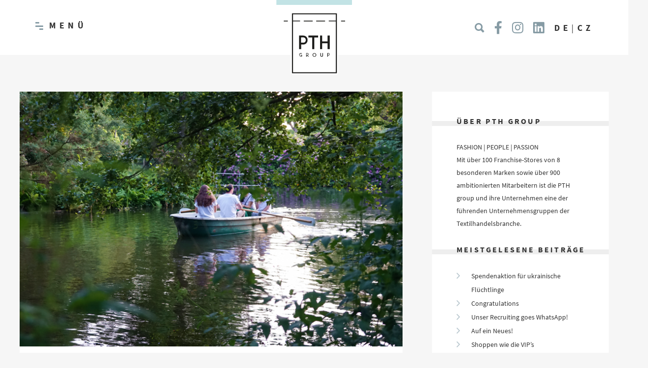

--- FILE ---
content_type: text/html; charset=UTF-8
request_url: https://pth.group/2019/page/10/
body_size: 16308
content:
<!DOCTYPE html>
<html lang="de" class="no-js">
<head>
	<meta charset="UTF-8">
	<meta http-equiv="X-UA-Compatible" content="IE=edge">
	<meta name="viewport" content="width=device-width, initial-scale=1" />
    <link rel="alternate" hreflang="de" href="https://pth.group/">
    <link rel="alternate" hreflang="en" href="https://en.pth.group/">
    <link rel="alternate" hreflang="cs" href="https://cz.pth.group/">
	    <link rel="shortcut icon" type="image/x-icon" href="https://pth.group/favicon.ico" />
    <link rel="icon" type="image/png" href="https://pth.group/favicon.png" sizes="96x96" />
	<link rel="apple-touch-icon" sizes="180x180" href="https://pth.group/apple-touch-icon.png" />
	<title>2019 &#8211; Seite 10 &#8211; PTH group</title>
<meta name='robots' content='max-image-preview:large' />
<link rel='dns-prefetch' href='//s.w.org' />
<link rel='stylesheet' id='wp-block-library-css'  href='https://pth.group/wp-includes/css/dist/block-library/style.min.css?ver=6.0.11' type='text/css' media='all' />
<style id='global-styles-inline-css' type='text/css'>
body{--wp--preset--color--black: #000000;--wp--preset--color--cyan-bluish-gray: #abb8c3;--wp--preset--color--white: #ffffff;--wp--preset--color--pale-pink: #f78da7;--wp--preset--color--vivid-red: #cf2e2e;--wp--preset--color--luminous-vivid-orange: #ff6900;--wp--preset--color--luminous-vivid-amber: #fcb900;--wp--preset--color--light-green-cyan: #7bdcb5;--wp--preset--color--vivid-green-cyan: #00d084;--wp--preset--color--pale-cyan-blue: #8ed1fc;--wp--preset--color--vivid-cyan-blue: #0693e3;--wp--preset--color--vivid-purple: #9b51e0;--wp--preset--gradient--vivid-cyan-blue-to-vivid-purple: linear-gradient(135deg,rgba(6,147,227,1) 0%,rgb(155,81,224) 100%);--wp--preset--gradient--light-green-cyan-to-vivid-green-cyan: linear-gradient(135deg,rgb(122,220,180) 0%,rgb(0,208,130) 100%);--wp--preset--gradient--luminous-vivid-amber-to-luminous-vivid-orange: linear-gradient(135deg,rgba(252,185,0,1) 0%,rgba(255,105,0,1) 100%);--wp--preset--gradient--luminous-vivid-orange-to-vivid-red: linear-gradient(135deg,rgba(255,105,0,1) 0%,rgb(207,46,46) 100%);--wp--preset--gradient--very-light-gray-to-cyan-bluish-gray: linear-gradient(135deg,rgb(238,238,238) 0%,rgb(169,184,195) 100%);--wp--preset--gradient--cool-to-warm-spectrum: linear-gradient(135deg,rgb(74,234,220) 0%,rgb(151,120,209) 20%,rgb(207,42,186) 40%,rgb(238,44,130) 60%,rgb(251,105,98) 80%,rgb(254,248,76) 100%);--wp--preset--gradient--blush-light-purple: linear-gradient(135deg,rgb(255,206,236) 0%,rgb(152,150,240) 100%);--wp--preset--gradient--blush-bordeaux: linear-gradient(135deg,rgb(254,205,165) 0%,rgb(254,45,45) 50%,rgb(107,0,62) 100%);--wp--preset--gradient--luminous-dusk: linear-gradient(135deg,rgb(255,203,112) 0%,rgb(199,81,192) 50%,rgb(65,88,208) 100%);--wp--preset--gradient--pale-ocean: linear-gradient(135deg,rgb(255,245,203) 0%,rgb(182,227,212) 50%,rgb(51,167,181) 100%);--wp--preset--gradient--electric-grass: linear-gradient(135deg,rgb(202,248,128) 0%,rgb(113,206,126) 100%);--wp--preset--gradient--midnight: linear-gradient(135deg,rgb(2,3,129) 0%,rgb(40,116,252) 100%);--wp--preset--duotone--dark-grayscale: url('#wp-duotone-dark-grayscale');--wp--preset--duotone--grayscale: url('#wp-duotone-grayscale');--wp--preset--duotone--purple-yellow: url('#wp-duotone-purple-yellow');--wp--preset--duotone--blue-red: url('#wp-duotone-blue-red');--wp--preset--duotone--midnight: url('#wp-duotone-midnight');--wp--preset--duotone--magenta-yellow: url('#wp-duotone-magenta-yellow');--wp--preset--duotone--purple-green: url('#wp-duotone-purple-green');--wp--preset--duotone--blue-orange: url('#wp-duotone-blue-orange');--wp--preset--font-size--small: 13px;--wp--preset--font-size--medium: 20px;--wp--preset--font-size--large: 36px;--wp--preset--font-size--x-large: 42px;}.has-black-color{color: var(--wp--preset--color--black) !important;}.has-cyan-bluish-gray-color{color: var(--wp--preset--color--cyan-bluish-gray) !important;}.has-white-color{color: var(--wp--preset--color--white) !important;}.has-pale-pink-color{color: var(--wp--preset--color--pale-pink) !important;}.has-vivid-red-color{color: var(--wp--preset--color--vivid-red) !important;}.has-luminous-vivid-orange-color{color: var(--wp--preset--color--luminous-vivid-orange) !important;}.has-luminous-vivid-amber-color{color: var(--wp--preset--color--luminous-vivid-amber) !important;}.has-light-green-cyan-color{color: var(--wp--preset--color--light-green-cyan) !important;}.has-vivid-green-cyan-color{color: var(--wp--preset--color--vivid-green-cyan) !important;}.has-pale-cyan-blue-color{color: var(--wp--preset--color--pale-cyan-blue) !important;}.has-vivid-cyan-blue-color{color: var(--wp--preset--color--vivid-cyan-blue) !important;}.has-vivid-purple-color{color: var(--wp--preset--color--vivid-purple) !important;}.has-black-background-color{background-color: var(--wp--preset--color--black) !important;}.has-cyan-bluish-gray-background-color{background-color: var(--wp--preset--color--cyan-bluish-gray) !important;}.has-white-background-color{background-color: var(--wp--preset--color--white) !important;}.has-pale-pink-background-color{background-color: var(--wp--preset--color--pale-pink) !important;}.has-vivid-red-background-color{background-color: var(--wp--preset--color--vivid-red) !important;}.has-luminous-vivid-orange-background-color{background-color: var(--wp--preset--color--luminous-vivid-orange) !important;}.has-luminous-vivid-amber-background-color{background-color: var(--wp--preset--color--luminous-vivid-amber) !important;}.has-light-green-cyan-background-color{background-color: var(--wp--preset--color--light-green-cyan) !important;}.has-vivid-green-cyan-background-color{background-color: var(--wp--preset--color--vivid-green-cyan) !important;}.has-pale-cyan-blue-background-color{background-color: var(--wp--preset--color--pale-cyan-blue) !important;}.has-vivid-cyan-blue-background-color{background-color: var(--wp--preset--color--vivid-cyan-blue) !important;}.has-vivid-purple-background-color{background-color: var(--wp--preset--color--vivid-purple) !important;}.has-black-border-color{border-color: var(--wp--preset--color--black) !important;}.has-cyan-bluish-gray-border-color{border-color: var(--wp--preset--color--cyan-bluish-gray) !important;}.has-white-border-color{border-color: var(--wp--preset--color--white) !important;}.has-pale-pink-border-color{border-color: var(--wp--preset--color--pale-pink) !important;}.has-vivid-red-border-color{border-color: var(--wp--preset--color--vivid-red) !important;}.has-luminous-vivid-orange-border-color{border-color: var(--wp--preset--color--luminous-vivid-orange) !important;}.has-luminous-vivid-amber-border-color{border-color: var(--wp--preset--color--luminous-vivid-amber) !important;}.has-light-green-cyan-border-color{border-color: var(--wp--preset--color--light-green-cyan) !important;}.has-vivid-green-cyan-border-color{border-color: var(--wp--preset--color--vivid-green-cyan) !important;}.has-pale-cyan-blue-border-color{border-color: var(--wp--preset--color--pale-cyan-blue) !important;}.has-vivid-cyan-blue-border-color{border-color: var(--wp--preset--color--vivid-cyan-blue) !important;}.has-vivid-purple-border-color{border-color: var(--wp--preset--color--vivid-purple) !important;}.has-vivid-cyan-blue-to-vivid-purple-gradient-background{background: var(--wp--preset--gradient--vivid-cyan-blue-to-vivid-purple) !important;}.has-light-green-cyan-to-vivid-green-cyan-gradient-background{background: var(--wp--preset--gradient--light-green-cyan-to-vivid-green-cyan) !important;}.has-luminous-vivid-amber-to-luminous-vivid-orange-gradient-background{background: var(--wp--preset--gradient--luminous-vivid-amber-to-luminous-vivid-orange) !important;}.has-luminous-vivid-orange-to-vivid-red-gradient-background{background: var(--wp--preset--gradient--luminous-vivid-orange-to-vivid-red) !important;}.has-very-light-gray-to-cyan-bluish-gray-gradient-background{background: var(--wp--preset--gradient--very-light-gray-to-cyan-bluish-gray) !important;}.has-cool-to-warm-spectrum-gradient-background{background: var(--wp--preset--gradient--cool-to-warm-spectrum) !important;}.has-blush-light-purple-gradient-background{background: var(--wp--preset--gradient--blush-light-purple) !important;}.has-blush-bordeaux-gradient-background{background: var(--wp--preset--gradient--blush-bordeaux) !important;}.has-luminous-dusk-gradient-background{background: var(--wp--preset--gradient--luminous-dusk) !important;}.has-pale-ocean-gradient-background{background: var(--wp--preset--gradient--pale-ocean) !important;}.has-electric-grass-gradient-background{background: var(--wp--preset--gradient--electric-grass) !important;}.has-midnight-gradient-background{background: var(--wp--preset--gradient--midnight) !important;}.has-small-font-size{font-size: var(--wp--preset--font-size--small) !important;}.has-medium-font-size{font-size: var(--wp--preset--font-size--medium) !important;}.has-large-font-size{font-size: var(--wp--preset--font-size--large) !important;}.has-x-large-font-size{font-size: var(--wp--preset--font-size--x-large) !important;}
</style>
<link rel='stylesheet' id='contact-form-7-css'  href='https://pth.group/wp-content/plugins/contact-form-7/includes/css/styles.css?ver=5.3.2' type='text/css' media='all' />
<link rel='stylesheet' id='search-filter-plugin-styles-css'  href='https://pth.group/wp-content/plugins/search-filter-pro/public/assets/css/search-filter.min.css?ver=2.4.2' type='text/css' media='all' />
<link rel='stylesheet' id='pda-slick-css'  href='https://pth.group/wp-content/themes/private-textiles/assets/css/slick.css' type='text/css' media='all' />
<link rel='stylesheet' id='pda-slicktheme-css'  href='https://pth.group/wp-content/themes/private-textiles/assets/css/slick-theme.css' type='text/css' media='all' />
<link rel='stylesheet' id='pda-slicklightbox-css'  href='https://pth.group/wp-content/themes/private-textiles/assets/css/slick-lightbox.css' type='text/css' media='all' />
<link rel='stylesheet' id='pda-fonts-css'  href='https://pth.group/wp-content/themes/private-textiles/assets/css/fonts.css' type='text/css' media='all' />
<link rel='stylesheet' id='pda-style-css'  href='https://pth.group/wp-content/themes/private-textiles/assets/css/pda.css?ver=1.0.2' type='text/css' media='all' />
<link rel='stylesheet' id='pda-animationsstyle-css'  href='https://pth.group/wp-content/themes/private-textiles/assets/css/pda-animations.css?ver=1.0.1' type='text/css' media='all' />
<link rel='stylesheet' id='pda-fonts-iconmonstr-css'  href='https://pth.group/wp-content/themes/private-textiles/assets/fonts/iconmonstr/css/iconmonstr.css' type='text/css' media='all' />
<link rel='stylesheet' id='pda-fonts-ionicons-css'  href='https://pth.group/wp-content/themes/private-textiles/assets/fonts/ionicons/css/ionicons.min.css' type='text/css' media='all' />
<link rel='stylesheet' id='pda-fonts-fa-css'  href='https://pth.group/wp-content/themes/private-textiles/assets/fonts/fontawesome/css/fontawesome-all.min.css' type='text/css' media='all' />
<link rel='stylesheet' id='pda-plyr-css'  href='https://pth.group/wp-content/themes/private-textiles/assets/css/plyr.min.css' type='text/css' media='all' />
<link rel='stylesheet' id='borlabs-cookie-css'  href='https://pth.group/wp-content/cache/borlabs-cookie/borlabs-cookie_1_de.css?ver=2.3-17' type='text/css' media='all' />
<link rel='stylesheet' id='__EPYT__style-css'  href='https://pth.group/wp-content/plugins/youtube-embed-plus/styles/ytprefs.min.css?ver=14.2.1.2' type='text/css' media='all' />
<style id='__EPYT__style-inline-css' type='text/css'>

                .epyt-gallery-thumb {
                        width: 33.333%;
                }
                
</style>
<script type='text/javascript' src='https://pth.group/wp-content/themes/private-textiles/assets/js/jquery2.1.3.min.js?ver=2.1.s' id='jquery-js'></script>
<script type='text/javascript' id='search-filter-plugin-build-js-extra'>
/* <![CDATA[ */
var SF_LDATA = {"ajax_url":"https:\/\/pth.group\/wp-admin\/admin-ajax.php","home_url":"https:\/\/pth.group\/"};
/* ]]> */
</script>
<script type='text/javascript' src='https://pth.group/wp-content/plugins/search-filter-pro/public/assets/js/search-filter-build.min.js?ver=2.4.2' id='search-filter-plugin-build-js'></script>
<script type='text/javascript' src='https://pth.group/wp-content/plugins/search-filter-pro/public/assets/js/chosen.jquery.min.js?ver=2.4.2' id='search-filter-plugin-chosen-js'></script>
<script type='text/javascript' id='__ytprefs__-js-extra'>
/* <![CDATA[ */
var _EPYT_ = {"ajaxurl":"https:\/\/pth.group\/wp-admin\/admin-ajax.php","security":"83ec85b7c9","gallery_scrolloffset":"20","eppathtoscripts":"https:\/\/pth.group\/wp-content\/plugins\/youtube-embed-plus\/scripts\/","eppath":"https:\/\/pth.group\/wp-content\/plugins\/youtube-embed-plus\/","epresponsiveselector":"[\"iframe.__youtube_prefs_widget__\"]","epdovol":"1","version":"14.2.1.2","evselector":"iframe.__youtube_prefs__[src], iframe[src*=\"youtube.com\/embed\/\"], iframe[src*=\"youtube-nocookie.com\/embed\/\"]","ajax_compat":"","maxres_facade":"eager","ytapi_load":"light","pause_others":"","stopMobileBuffer":"1","facade_mode":"","not_live_on_channel":"","vi_active":"","vi_js_posttypes":[]};
/* ]]> */
</script>
<script type='text/javascript' src='https://pth.group/wp-content/plugins/youtube-embed-plus/scripts/ytprefs.min.js?ver=14.2.1.2' id='__ytprefs__-js'></script>
<link rel="icon" href="https://pth.group/wp-content/uploads/2018/01/cropped-pth-group-jobs-32x32.png" sizes="32x32" />
<link rel="icon" href="https://pth.group/wp-content/uploads/2018/01/cropped-pth-group-jobs-192x192.png" sizes="192x192" />
<link rel="apple-touch-icon" href="https://pth.group/wp-content/uploads/2018/01/cropped-pth-group-jobs-180x180.png" />
<meta name="msapplication-TileImage" content="https://pth.group/wp-content/uploads/2018/01/cropped-pth-group-jobs-270x270.png" />
        
</head>
<body class="archive date paged paged-10 date-paged-10">
	<header id="header" class="clearfix" role="banner">
    	<div class="container">
        	<div class="accent col-md-12 col-xs-100"></div>
            <div class="brandaccent col-md-5"></div>
            <div class="header-main row">
                <div class="menu-wrap col-md-30 col-sm-40"><a href="#" class="btn">

<div class="wrapper-menu">
  <div class="line-menu half start"></div>
  <div class="line-menu"></div>
  <div class="line-menu half end"></div>
</div>

<span>Menü</span></a>


<div class="main-navigation nav-bounce">
	<aside class="footer-sidebar clearfix">
<div class="widget widget_nav_menu"><h4 class="widget-title">PTH Group</h4><div class="menu-pth-group-container"><ul id="menu-pth-group" class="menu"><li id="menu-item-48" class="menu-item menu-item-type-post_type menu-item-object-page menu-item-home menu-item-48"><a href="https://pth.group/">Startseite</a></li>
<li id="menu-item-244" class="menu-item menu-item-type-post_type menu-item-object-page menu-item-244"><a href="https://pth.group/wer-wir-sind/">Wer wir sind</a></li>
<li id="menu-item-242" class="menu-item menu-item-type-post_type menu-item-object-page menu-item-242"><a href="https://pth.group/kundenerlebnis/">Kundenerlebnis</a></li>
<li id="menu-item-243" class="menu-item menu-item-type-post_type menu-item-object-page menu-item-243"><a href="https://pth.group/stores/">Unsere Stores</a></li>
</ul></div></div><div class="widget widget_nav_menu"><h4 class="widget-title">Unsere Marken</h4><div class="menu-unsere-marken-container"><ul id="menu-unsere-marken" class="menu"><li id="menu-item-4504" class="menu-item menu-item-type-post_type menu-item-object-marken menu-item-4504"><a href="https://pth.group/marken/adias/">adidas</a></li>
<li id="menu-item-4472" class="menu-item menu-item-type-post_type menu-item-object-marken menu-item-4472"><a href="https://pth.group/marken/boss/">BOSS</a></li>
<li id="menu-item-4556" class="menu-item menu-item-type-custom menu-item-object-custom menu-item-4556"><a href="https://pth.group/marken/catches/">CATCHES</a></li>
<li id="menu-item-575" class="menu-item menu-item-type-post_type menu-item-object-marken menu-item-575"><a href="https://pth.group/marken/esprit/">Esprit</a></li>
<li id="menu-item-579" class="menu-item menu-item-type-post_type menu-item-object-marken menu-item-579"><a href="https://pth.group/marken/g-star/">G-Star Raw</a></li>
<li id="menu-item-4473" class="menu-item menu-item-type-post_type menu-item-object-marken menu-item-4473"><a href="https://pth.group/marken/hugo/">HUGO</a></li>
<li id="menu-item-4732" class="menu-item menu-item-type-post_type menu-item-object-marken menu-item-4732"><a href="https://pth.group/marken/street-one_cecil/">Street One | CECIL</a></li>
<li id="menu-item-577" class="menu-item menu-item-type-post_type menu-item-object-marken menu-item-577"><a href="https://pth.group/marken/tommy-hilfiger/">Tommy Hilfiger</a></li>
</ul></div></div><div class="widget widget_nav_menu"><h4 class="widget-title">Karriere</h4><div class="menu-karriere-container"><ul id="menu-karriere" class="menu"><li id="menu-item-246" class="menu-item menu-item-type-post_type menu-item-object-page menu-item-246"><a href="https://pth.group/arbeiten-bei-pth/">Arbeiten bei der PTH</a></li>
<li id="menu-item-1079" class="menu-item menu-item-type-post_type menu-item-object-page menu-item-1079"><a href="https://pth.group/jobs/">Jobs</a></li>
</ul></div></div><div class="widget widget_nav_menu"><h4 class="widget-title">Infos</h4><div class="menu-infos-container"><ul id="menu-infos" class="menu"><li id="menu-item-671" class="menu-item menu-item-type-post_type menu-item-object-page menu-item-671"><a href="https://pth.group/presse/">Presse</a></li>
</ul></div></div><div class="widget widget_nav_menu"><h4 class="widget-title">Social Media</h4><div class="menu-social-media-container"><ul id="menu-social-media" class="menu"><li id="menu-item-2686" class="menu-item menu-item-type-custom menu-item-object-custom menu-item-2686"><a target="_blank" rel="noopener" href="https://www.instagram.com/pth.group/">Instagram</a></li>
<li id="menu-item-1598" class="menu-item menu-item-type-custom menu-item-object-custom menu-item-1598"><a target="_blank" rel="noopener" href="https://www.facebook.com/pthgroupDE/">Facebook</a></li>
<li id="menu-item-1904" class="menu-item menu-item-type-custom menu-item-object-custom menu-item-1904"><a href="http://www.youtube.com/channel/UCjAsCRs74o7DRHzz2Y--sMw">YouTube</a></li>
<li id="menu-item-1599" class="menu-item menu-item-type-custom menu-item-object-custom menu-item-1599"><a target="_blank" rel="noopener" href="https://www.xing.com/companies/pthgroup">Xing</a></li>
<li id="menu-item-1600" class="menu-item menu-item-type-custom menu-item-object-custom menu-item-1600"><a target="_blank" rel="noopener" href="https://www.linkedin.com/company/pth-group-private-textiles-holding">LinkedIn</a></li>
</ul></div></div><div class="widget widget_nav_menu"><h4 class="widget-title">Kontakt</h4><div class="menu-kontakt-container"><ul id="menu-kontakt" class="menu"><li id="menu-item-572" class="menu-item menu-item-type-post_type menu-item-object-page menu-item-572"><a href="https://pth.group/kontakt/">Kontakt</a></li>
<li id="menu-item-1174" class="menu-item menu-item-type-post_type menu-item-object-page menu-item-1174"><a href="https://pth.group/datenschutz/">Datenschutz</a></li>
<li id="menu-item-571" class="menu-item menu-item-type-post_type menu-item-object-page menu-item-571"><a href="https://pth.group/impressum/">Impressum</a></li>
</ul></div></div></aside>
</div>

</div>                <div class="site-logo">
    	<a href="https://pth.group/">
    		<img src="https://pth.group/wp-content/themes/private-textiles/assets/img/pth-logo.svg" alt="PTH group" class="img-responsive">
		</a>
    </div>                <div class="head-sub col-md-30 col-sm-40">
                    <div class="search-wrap"><a href="#" class="btn"><i class="ion-search"></i><i class="ion-close hidden"></i></a>
    <div class="searchform search-bounce">
    	<form data-sf-form-id='679' data-is-rtl='0' data-maintain-state='' data-results-url='https://pth.group/suchergebnis/' data-ajax-form-url='https://pth.group/?sfid=679&amp;sf_action=get_data&amp;sf_data=form' data-display-result-method='custom' data-use-history-api='1' data-template-loaded='0' data-lang-code='' data-ajax='0' data-init-paged='1' data-auto-update='1' action='https://pth.group/suchergebnis/' method='post' class='searchandfilter' id='search-filter-form-679' autocomplete='off' data-instance-count='1'><ul><li class="sf-field-search" data-sf-field-name="search" data-sf-field-type="search" data-sf-field-input-type="">		<label><span class="screen-reader-text">Bitte geben Sie hier Ihren Suchbegriff ein ...</span><input placeholder="Bitte geben Sie hier Ihren Suchbegriff ein ..." name="_sf_search[]" class="sf-input-text" type="text" value="" title="Bitte geben Sie hier Ihren Suchbegriff ein ..."></label>		</li><li class="sf-field-submit" data-sf-field-name="submit" data-sf-field-type="submit" data-sf-field-input-type=""><input type="submit" name="_sf_submit" value=""></li></ul></form>    </div>
</div>

<div class="sc">
<a href="https://www.facebook.com/pthgroupDE/" target="_blank" title="PTH auf Facebook"><div class="sc1"><i class="fab fa-facebook-f"></i></div></a>
<a href="https://www.instagram.com/pth.group/" target="_blank" title="PTH auf Instagram"><div class="sc2"><i class="fab fa-instagram"></i></div></a>
<a href="https://www.linkedin.com/company/pth-group-private-textiles-holding" target="_blank" title="PTH auf LinkedIn"><div class="sc3"><i class="fab fa-linkedin"></i></div></a>
</div>                    <div class="lang-wrap">
	<a href="https://pth.group" class="btn">DE</a> | <a href="https://cz.pth.group" class="btn">CZ</a>
</div>                </div>
            </div>
            <div class="head-slide container">
                <div class="row">
            </div>
            
            <div class="brands-head-wrap row">
                <div class="brands-head-wrap row">
    <div class="brands-head col-md-20 col-sm-100 col-xs-30">
            <h2>Unsere Marken</h2>
    </div>

    <div class="brands-head col-md-20 col-sm-20 col-xs-30">
        <a href="https://pth.group/marken/tommy-hilfiger">
        <img src="https://pth.group/wp-content/themes/private-textiles/assets/img/hilfiger.png" class="img-responsive" alt="tommy-hilfiger">
        </a>
    </div> 


    <div class="brands-head col-md-20 col-sm-20 col-xs-30">
        <a href="https://pth.group/marken/catches">
        <img src="https://pth.group/wp-content/themes/private-textiles/assets/img/catches.png" class="img-responsive" alt="catches">
        </a>
    </div>

    
        <div class="brands-head col-md-20 col-sm-20 col-xs-30">
        <a href="https://pth.group/marken/g-star">
        <img src="https://pth.group/wp-content/themes/private-textiles/assets/img/gstar.png" class="img-responsive" alt="g-star">
        </a>
    </div>
            
    <div class="brands-head col-md-20 col-sm-20 col-xs-30">
        
        <img src="https://pth.group/wp-content/themes/private-textiles/assets/img/streetone.png" class="img-responsive" alt="streetone">
        
    </div>
    
    <div class="brands-head col-md-20 col-sm-20 col-xs-30">
        <img src="https://pth.group/wp-content/themes/private-textiles/assets/img/cecil.png" class="img-responsive" alt="cecil">
        </a>
    </div>

    <div class="brands-head col-md-20 col-sm-20 col-xs-30">
    <img src="https://pth.group/wp-content/themes/private-textiles/assets/img/adidas.png" class="img-responsive" alt="adidas">
    </div>

    <div class="brands-head col-md-20 col-sm-20 col-xs-30">
        <a href="https://pth.group/marken/hugo">
        <img src="https://pth.group/wp-content/themes/private-textiles/assets/img/hugo.png" class="img-responsive" alt="hugo">
        </a>
    </div>

    <div class="brands-head col-md-20 col-sm-20 col-xs-30">
        <a href="https://pth.group/marken/boss">
        <img src="https://pth.group/wp-content/themes/private-textiles/assets/img/boss.png" class="img-responsive" alt="boss">
        </a>
        </div>

    
</div>            </div>
        </div>
	</header>
<div id="wrapper" class="clearfix">
	<main role="main" class="container">
         <div class="subpage row blog-news-main">
            
            <div class="main-content col-md-65 col-xs-100">
                <div class="subpage-section noborder blog-news-posts">
                
                	       
                    <div class="news-wrap animation-element bounce-up">
                                            <a href="https://pth.group/schoene-sommerferien/"><img width="780" height="520" src="https://pth.group/wp-content/uploads/2019/07/Bootsfahrt-780x520.png" class="attachment-pt-medium size-pt-medium" alt="" loading="lazy" /></a>
                        <div class="blog-news-content">
                            <a href="https://pth.group/schoene-sommerferien/"><h3>Schöne Sommerferien!</h3></a>
                            <p class="date-cat">8. 07. 2019 / <a href="https://pth.group/category/allgemein/" >Allgemein</a>, <a href="https://pth.group/category/news/" >News</a></p>
                            <p>Der Startschuss für die Sommerferien in Sachsen ist gefallen! Allen Schulkindern wünschen wir erholsame und auch erlebnisreiche 6 Wochen! Ihr [&#8230;]</p>
                            <a href="https://pth.group/schoene-sommerferien/" class="readmore-link">erfahre mehr ...</a>
                        </div>
                    </div>

					       
                    <div class="news-wrap animation-element bounce-up">
                                            <a href="https://pth.group/2075-2/"><img width="780" height="520" src="https://pth.group/wp-content/uploads/2019/07/spes5-780x520.jpg" class="attachment-pt-medium size-pt-medium" alt="" loading="lazy" /></a>
                        <div class="blog-news-content">
                            <a href="https://pth.group/2075-2/"><h3>Eine Losaktion für den guten Zweck</h3></a>
                            <p class="date-cat">5. 07. 2019 / <a href="https://pth.group/category/allgemein/" >Allgemein</a>, <a href="https://pth.group/category/news/" >News</a>, <a href="https://pth.group/category/news/stores-news/" >Stores</a></p>
                            <p>„Tanz in den Mai“ 💃 Vor gut einem Monat nahm unser Esprit Store dieses Event zum Anlass, um für unsere [&#8230;]</p>
                            <a href="https://pth.group/2075-2/" class="readmore-link">erfahre mehr ...</a>
                        </div>
                    </div>

					       
                    <div class="news-wrap animation-element bounce-up">
                                            <a href="https://pth.group/2069-2/"><img width="524" height="520" src="https://pth.group/wp-content/uploads/2019/07/Jasmin-Website-524x520.jpg" class="attachment-pt-medium size-pt-medium" alt="" loading="lazy" srcset="https://pth.group/wp-content/uploads/2019/07/Jasmin-Website-524x520.jpg 524w, https://pth.group/wp-content/uploads/2019/07/Jasmin-Website-150x150.jpg 150w" sizes="(max-width: 524px) 100vw, 524px" /></a>
                        <div class="blog-news-content">
                            <a href="https://pth.group/2069-2/"><h3>GENIAL SOZIAL geht in eine neue Runde</h3></a>
                            <p class="date-cat">3. 07. 2019 / <a href="https://pth.group/category/allgemein/" >Allgemein</a>, <a href="https://pth.group/category/news/" >News</a></p>
                            <p>Dürfen wir vorstellen: Jasmin vom Pestalozzi-Gymnasium Heidenau. 😊 Die 7. Klässlerin war gestern in unserer Zentrale in Bischofswerda für einen Tag [&#8230;]</p>
                            <a href="https://pth.group/2069-2/" class="readmore-link">erfahre mehr ...</a>
                        </div>
                    </div>

					       
                    <div class="news-wrap animation-element bounce-up">
                                            <a href="https://pth.group/levis-storemanager-meeting-in-berlin/"><img width="780" height="520" src="https://pth.group/wp-content/uploads/2019/07/SMM-Levis_zugeschnitten-780x520.jpg" class="attachment-pt-medium size-pt-medium" alt="" loading="lazy" /></a>
                        <div class="blog-news-content">
                            <a href="https://pth.group/levis-storemanager-meeting-in-berlin/"><h3>Levi&#8217;s Storemanager Meeting in Berlin</h3></a>
                            <p class="date-cat">1. 07. 2019 / <a href="https://pth.group/category/allgemein/" >Allgemein</a>, <a href="https://pth.group/category/news/jobs-news/" >Jobs</a>, <a href="https://pth.group/category/news/" >News</a></p>
                            <p>Moin moin 😎 Paul und Cüneyt standen vergangenen Montag voll motiviert in den Startlöchern für das große Levi’s Store Manager [&#8230;]</p>
                            <a href="https://pth.group/levis-storemanager-meeting-in-berlin/" class="readmore-link">erfahre mehr ...</a>
                        </div>
                    </div>

					       
                    <div class="news-wrap animation-element bounce-up">
                                            <a href="https://pth.group/we-all-sommerfest-2019/"><img width="780" height="520" src="https://pth.group/wp-content/uploads/2019/07/Web-Gruppe-780x520.png" class="attachment-pt-medium size-pt-medium" alt="" loading="lazy" /></a>
                        <div class="blog-news-content">
                            <a href="https://pth.group/we-all-sommerfest-2019/"><h3>WE ALL &#8211; Sommerfest 2019</h3></a>
                            <p class="date-cat">26. 06. 2019 / <a href="https://pth.group/category/allgemein/" >Allgemein</a>, <a href="https://pth.group/category/news/jobs-news/" >Jobs</a>, <a href="https://pth.group/category/news/" >News</a></p>
                            <p>WE ALL Unter diesem Motto feierte die PTH group das diesjährige Sommerfest am schönen Gondelteich im Schlosspark Großhartau. Traumhafte Location, [&#8230;]</p>
                            <a href="https://pth.group/we-all-sommerfest-2019/" class="readmore-link">erfahre mehr ...</a>
                        </div>
                    </div>

					                    
                    
	<nav class="navigation pagination" aria-label="Beiträge">
		<h2 class="screen-reader-text">Beitragsnavigation</h2>
		<div class="nav-links"><ul class='page-numbers'>
	<li><a class="prev page-numbers" href="https://pth.group/2019/page/9/">&#xf124;</a></li>
	<li><a class="page-numbers" href="https://pth.group/2019/">1</a></li>
	<li><span class="page-numbers dots">&hellip;</span></li>
	<li><a class="page-numbers" href="https://pth.group/2019/page/7/">7</a></li>
	<li><a class="page-numbers" href="https://pth.group/2019/page/8/">8</a></li>
	<li><a class="page-numbers" href="https://pth.group/2019/page/9/">9</a></li>
	<li><span aria-current="page" class="page-numbers current">10</span></li>
	<li><a class="page-numbers" href="https://pth.group/2019/page/11/">11</a></li>
	<li><a class="page-numbers" href="https://pth.group/2019/page/12/">12</a></li>
	<li><a class="page-numbers" href="https://pth.group/2019/page/13/">13</a></li>
	<li><a class="next page-numbers" href="https://pth.group/2019/page/11/">&#xf125;</a></li>
</ul>
</div>
	</nav>                    
                </div>
            </div>
            
            <div class="sidebar-blog-news col-md-30 col-xs-100">
            	<div class="side-section1">
                						<h4>Über PTH Group</h4>
                    <p>FASHION | PEOPLE | PASSION<br />
Mit über 100 Franchise-Stores von 8 besonderen Marken sowie über 900 ambitionierten Mitarbeitern ist die PTH group und ihre Unternehmen eine der führenden Unternehmensgruppen der Textilhandelsbranche.</p>
                </div>
                <div class="side-section5">
                	<h4>Meistgelesene Beiträge</h4>
                    <ul class="mostread">
						                                <li><i class="ion-chevron-right"></i><a href="https://pth.group/spendenaktion-fuer-die-ukraine/">Spendenaktion für ukrainische Flüchtlinge</a></li>
                                                            <li><i class="ion-chevron-right"></i><a href="https://pth.group/congratulations/">Congratulations</a></li>
                                                            <li><i class="ion-chevron-right"></i><a href="https://pth.group/unser-recruiting-goes-whatsapp/">Unser Recruiting goes WhatsApp!</a></li>
                                                            <li><i class="ion-chevron-right"></i><a href="https://pth.group/auf-ein-neues/">Auf ein Neues!</a></li>
                                                            <li><i class="ion-chevron-right"></i><a href="https://pth.group/shoppen-wie-die-vips/">Shoppen wie die VIP&#8217;s</a></li>
                                                            <li><i class="ion-chevron-right"></i><a href="https://pth.group/1555/">Esprit VIP Shopping Night</a></li>
                                                            <li><i class="ion-chevron-right"></i><a href="https://pth.group/endlich-wieder-gesicht-zeigen/">Endlich wieder Gesicht zeigen</a></li>
                                                            <li><i class="ion-chevron-right"></i><a href="https://pth.group/shoppingkoma-nach-lockdown/">Shoppingkoma nach Lockdown</a></li>
                                                            <li><i class="ion-chevron-right"></i><a href="https://pth.group/levis-store-opening-alexa-berlin/">Levi&#8217;s Store Opening &#8211; ALEXA Berlin</a></li>
                                                            <li><i class="ion-chevron-right"></i><a href="https://pth.group/fashion-friday-mit-urlaubsfeeling/">Fashion Friday mit Urlaubsfeeling</a></li>
                                                            <li><i class="ion-chevron-right"></i><a href="https://pth.group/pth-academy-finals/">PTH ACADEMY Finals</a></li>
                            
                                            </ul>
                </div>
                <div class="side-section6">
                	<h4>Kategorien</h4>
                    <ul>
							<li class="cat-item cat-item-15"><a href="https://pth.group/category/news/jobs-news/">Jobs</a> (68)
</li>
	<li class="cat-item cat-item-16"><a href="https://pth.group/category/news/stores-news/">Stores</a> (16)
</li>
 
					</ul>
                </div>  
                <div class="side-section7">
                	<h4>Archiv</h4>
                    <ul>
                        	<li><a href='https://pth.group/2022/'>2022</a>&nbsp;(3)</li>
	<li><a href='https://pth.group/2021/'>2021</a>&nbsp;(30)</li>
	<li><a href='https://pth.group/2020/'>2020</a>&nbsp;(76)</li>
	<li><a href='https://pth.group/2019/' aria-current="page">2019</a>&nbsp;(64)</li>
	<li><a href='https://pth.group/2018/'>2018</a>&nbsp;(48)</li>
					</ul>
                </div>      
            </div>

        </div>
	</main>

<aside id="sidebar" role="complementary">
	<div id="sidebar-content">
			</div>
</aside></div><!--close wrapper-->
<footer id="footer" role="contentinfo" class="clearfix">
	<div class="container">
    	<div class="row">
			<div class="site-logo">
    	<a href="https://pth.group/">
    		<img src="https://pth.group/wp-content/themes/private-textiles/assets/img/pth-logo.svg" alt="PTH group" class="img-responsive">
		</a>
    </div>            <aside class="footer-sidebar clearfix">
<div class="widget widget_nav_menu"><h4 class="widget-title">PTH Group</h4><div class="menu-pth-group-container"><ul id="menu-pth-group-1" class="menu"><li class="menu-item menu-item-type-post_type menu-item-object-page menu-item-home menu-item-48"><a href="https://pth.group/">Startseite</a></li>
<li class="menu-item menu-item-type-post_type menu-item-object-page menu-item-244"><a href="https://pth.group/wer-wir-sind/">Wer wir sind</a></li>
<li class="menu-item menu-item-type-post_type menu-item-object-page menu-item-242"><a href="https://pth.group/kundenerlebnis/">Kundenerlebnis</a></li>
<li class="menu-item menu-item-type-post_type menu-item-object-page menu-item-243"><a href="https://pth.group/stores/">Unsere Stores</a></li>
</ul></div></div><div class="widget widget_nav_menu"><h4 class="widget-title">Unsere Marken</h4><div class="menu-unsere-marken-container"><ul id="menu-unsere-marken-1" class="menu"><li class="menu-item menu-item-type-post_type menu-item-object-marken menu-item-4504"><a href="https://pth.group/marken/adias/">adidas</a></li>
<li class="menu-item menu-item-type-post_type menu-item-object-marken menu-item-4472"><a href="https://pth.group/marken/boss/">BOSS</a></li>
<li class="menu-item menu-item-type-custom menu-item-object-custom menu-item-4556"><a href="https://pth.group/marken/catches/">CATCHES</a></li>
<li class="menu-item menu-item-type-post_type menu-item-object-marken menu-item-575"><a href="https://pth.group/marken/esprit/">Esprit</a></li>
<li class="menu-item menu-item-type-post_type menu-item-object-marken menu-item-579"><a href="https://pth.group/marken/g-star/">G-Star Raw</a></li>
<li class="menu-item menu-item-type-post_type menu-item-object-marken menu-item-4473"><a href="https://pth.group/marken/hugo/">HUGO</a></li>
<li class="menu-item menu-item-type-post_type menu-item-object-marken menu-item-4732"><a href="https://pth.group/marken/street-one_cecil/">Street One | CECIL</a></li>
<li class="menu-item menu-item-type-post_type menu-item-object-marken menu-item-577"><a href="https://pth.group/marken/tommy-hilfiger/">Tommy Hilfiger</a></li>
</ul></div></div><div class="widget widget_nav_menu"><h4 class="widget-title">Karriere</h4><div class="menu-karriere-container"><ul id="menu-karriere-1" class="menu"><li class="menu-item menu-item-type-post_type menu-item-object-page menu-item-246"><a href="https://pth.group/arbeiten-bei-pth/">Arbeiten bei der PTH</a></li>
<li class="menu-item menu-item-type-post_type menu-item-object-page menu-item-1079"><a href="https://pth.group/jobs/">Jobs</a></li>
</ul></div></div><div class="widget widget_nav_menu"><h4 class="widget-title">Infos</h4><div class="menu-infos-container"><ul id="menu-infos-1" class="menu"><li class="menu-item menu-item-type-post_type menu-item-object-page menu-item-671"><a href="https://pth.group/presse/">Presse</a></li>
</ul></div></div><div class="widget widget_nav_menu"><h4 class="widget-title">Social Media</h4><div class="menu-social-media-container"><ul id="menu-social-media-1" class="menu"><li class="menu-item menu-item-type-custom menu-item-object-custom menu-item-2686"><a target="_blank" rel="noopener" href="https://www.instagram.com/pth.group/">Instagram</a></li>
<li class="menu-item menu-item-type-custom menu-item-object-custom menu-item-1598"><a target="_blank" rel="noopener" href="https://www.facebook.com/pthgroupDE/">Facebook</a></li>
<li class="menu-item menu-item-type-custom menu-item-object-custom menu-item-1904"><a href="http://www.youtube.com/channel/UCjAsCRs74o7DRHzz2Y--sMw">YouTube</a></li>
<li class="menu-item menu-item-type-custom menu-item-object-custom menu-item-1599"><a target="_blank" rel="noopener" href="https://www.xing.com/companies/pthgroup">Xing</a></li>
<li class="menu-item menu-item-type-custom menu-item-object-custom menu-item-1600"><a target="_blank" rel="noopener" href="https://www.linkedin.com/company/pth-group-private-textiles-holding">LinkedIn</a></li>
</ul></div></div><div class="widget widget_nav_menu"><h4 class="widget-title">Kontakt</h4><div class="menu-kontakt-container"><ul id="menu-kontakt-1" class="menu"><li class="menu-item menu-item-type-post_type menu-item-object-page menu-item-572"><a href="https://pth.group/kontakt/">Kontakt</a></li>
<li class="menu-item menu-item-type-post_type menu-item-object-page menu-item-1174"><a href="https://pth.group/datenschutz/">Datenschutz</a></li>
<li class="menu-item menu-item-type-post_type menu-item-object-page menu-item-571"><a href="https://pth.group/impressum/">Impressum</a></li>
</ul></div></div></aside>
    	</div>
    </div>
</footer>
<div class="foot-logos clearfix">
	<div class="container">
    	<div class="row">
    		<div class="col-md-20 col-xs-20">
<a href="https://pth.group/marken/tommy-hilfiger">
<img src="https://pth.group/wp-content/themes/private-textiles/assets/img/hilfiger__.jpg" class="img-responsive" alt="tommy-hilfiger" />
</a>
</div>

<div class="col-md-20 col-xs-20">
<a href="https://pth.group/marken/catches">
<img src="https://pth.group/wp-content/themes/private-textiles/assets/img/catches-footer.png" class="img-responsive" alt="catches" />
</a>
</div>

<div class="col-md-20 col-xs-20">
<a href="https://pth.group/marken/g-star">
<img src="https://pth.group/wp-content/themes/private-textiles/assets/img/gstar__.jpg" class="img-responsive" alt="g-star" />
</a>
</div>

<div class="col-md-20 col-xs-20">
<!--<a href="https://pth.group/marken/streetone">-->
<img src="https://pth.group/wp-content/themes/private-textiles/assets/img/streetone_footer.png" class="img-responsive" alt="streetone" />
</a>
</div>

<div class="col-md-20 col-xs-20">
<!--<a href="https://pth.group/marken/cecil">-->
<img src="https://pth.group/wp-content/themes/private-textiles/assets/img/cecil_footer.png" class="img-responsive" alt="cecil" />
</a>
</div>

<div class="col-md-20 col-xs-20">
<img src="https://pth.group/wp-content/themes/private-textiles/assets/img/adidas_footer.png" class="img-responsive" alt="adidas" />
</a>
</div>

<div class="col-md-20 col-xs-20">
<a href="https://pth.group/marken/hugo">
<img src="https://pth.group/wp-content/themes/private-textiles/assets/img/hugo_footer.png" class="img-responsive" alt="hugo" />
</a>
</div>

<div class="col-md-20 col-xs-20">
<a href="https://pth.group/marken/boss">
<img src="https://pth.group/wp-content/themes/private-textiles/assets/img/boss_footer.png" class="img-responsive" alt="boss" />
</a>
</div>






    	</div>
    </div>
</div>
<div class="foot-bottom clearfix">
	<div class="container">
    	<div class="row">
    		<aside id="footer-bottom" class="clearfix">
	<div class="widget">
    	<p>&copy; 2026 PTH Group</p>
    </div>
    <div class="widget">
    	
    </div>
</aside>
    	</div>
    </div>
</div>
<!--googleoff: all--><div data-nosnippet><script id="BorlabsCookieBoxWrap" type="text/template"><div
    id="BorlabsCookieBox"
    class="BorlabsCookie"
    role="dialog"
    aria-labelledby="CookieBoxTextHeadline"
    aria-describedby="CookieBoxTextDescription"
    aria-modal="true"
>
    <div class="middle-center" style="display: none;">
        <div class="_brlbs-box-wrap">
            <div class="_brlbs-box _brlbs-box-advanced">
                <div class="cookie-box">
                    <div class="container">
                        <div class="row">
                            <div class="col-12">
                                <div class="_brlbs-flex-center">
                                    
                                    <span role="heading" aria-level="3" class="_brlbs-h3" id="CookieBoxTextHeadline">Datenschutzeinstellungen</span>
                                </div>

                                <p id="CookieBoxTextDescription"><span class="_brlbs-paragraph _brlbs-text-description">Wir nutzen Cookies auf unserer Website. Einige von ihnen sind essenziell, während andere uns helfen, diese Website und Ihre Erfahrung zu verbessern.</span> <span class="_brlbs-paragraph _brlbs-text-confirm-age">Wenn Sie unter 16 Jahre alt sind und Ihre Zustimmung zu freiwilligen Diensten geben möchten, müssen Sie Ihre Erziehungsberechtigten um Erlaubnis bitten.</span> <span class="_brlbs-paragraph _brlbs-text-technology">Wir verwenden Cookies und andere Technologien auf unserer Website. Einige von ihnen sind essenziell, während andere uns helfen, diese Website und Ihre Erfahrung zu verbessern.</span> <span class="_brlbs-paragraph _brlbs-text-personal-data">Personenbezogene Daten können verarbeitet werden (z. B. IP-Adressen), z. B. für personalisierte Anzeigen und Inhalte oder Anzeigen- und Inhaltsmessung.</span> <span class="_brlbs-paragraph _brlbs-text-more-information">Weitere Informationen über die Verwendung Ihrer Daten finden Sie in unserer  <a class="_brlbs-cursor" href="https://pth.group/datenschutz/">Datenschutzerklärung</a>.</span> <span class="_brlbs-paragraph _brlbs-text-revoke">Sie können Ihre Auswahl jederzeit unter <a class="_brlbs-cursor" href="#" data-cookie-individual>Einstellungen</a> widerrufen oder anpassen.</span></p>

                                                                    <fieldset>
                                        <legend class="sr-only">Datenschutzeinstellungen</legend>
                                        <ul>
                                                                                                <li>
                                                        <label class="_brlbs-checkbox">
                                                            Essenziell                                                            <input
                                                                id="checkbox-essential"
                                                                tabindex="0"
                                                                type="checkbox"
                                                                name="cookieGroup[]"
                                                                value="essential"
                                                                 checked                                                                 disabled                                                                data-borlabs-cookie-checkbox
                                                            >
                                                            <span class="_brlbs-checkbox-indicator"></span>
                                                        </label>
                                                    </li>
                                                                                                    <li>
                                                        <label class="_brlbs-checkbox">
                                                            Externe Medien                                                            <input
                                                                id="checkbox-external-media"
                                                                tabindex="0"
                                                                type="checkbox"
                                                                name="cookieGroup[]"
                                                                value="external-media"
                                                                 checked                                                                                                                                data-borlabs-cookie-checkbox
                                                            >
                                                            <span class="_brlbs-checkbox-indicator"></span>
                                                        </label>
                                                    </li>
                                                                                        </ul>
                                    </fieldset>

                                    
                                                                    <p class="_brlbs-accept">
                                        <a
                                            href="#"
                                            tabindex="0"
                                            role="button"
                                            class="_brlbs-btn _brlbs-btn-accept-all _brlbs-cursor"
                                            data-cookie-accept-all
                                        >
                                            Alle akzeptieren                                        </a>
                                    </p>

                                    <p class="_brlbs-accept">
                                        <a
                                            href="#"
                                            tabindex="0"
                                            role="button"
                                            id="CookieBoxSaveButton"
                                            class="_brlbs-btn _brlbs-cursor"
                                            data-cookie-accept
                                        >
                                            Speichern                                        </a>
                                    </p>
                                
                                                                    <p class="_brlbs-refuse-btn">
                                        <a
                                            class="_brlbs-btn _brlbs-cursor"
                                            href="#"
                                            tabindex="0"
                                            role="button"
                                            data-cookie-refuse
                                        >
                                            Nur essenzielle Cookies akzeptieren                                        </a>
                                    </p>
                                
                                <p class="_brlbs-manage-btn ">
                                    <a href="#" class="_brlbs-cursor _brlbs-btn " tabindex="0" role="button" data-cookie-individual>
                                        Individuelle Datenschutzeinstellungen                                    </a>
                                </p>

                                <p class="_brlbs-legal">
                                    <a href="#" class="_brlbs-cursor" tabindex="0" role="button" data-cookie-individual>
                                        Cookie-Details                                    </a>

                                                                            <span class="_brlbs-separator"></span>
                                        <a href="https://pth.group/datenschutz/" tabindex="0" role="button">
                                            Datenschutzerklärung                                        </a>
                                    
                                                                            <span class="_brlbs-separator"></span>
                                        <a href="https://pth.group/impressum/" tabindex="0" role="button">
                                            Impressum                                        </a>
                                                                    </p>
                            </div>
                        </div>
                    </div>
                </div>

                <div
    class="cookie-preference"
    aria-hidden="true"
    role="dialog"
    aria-describedby="CookiePrefDescription"
    aria-modal="true"
>
    <div class="container not-visible">
        <div class="row no-gutters">
            <div class="col-12">
                <div class="row no-gutters align-items-top">
                    <div class="col-12">
                        <div class="_brlbs-flex-center">
                                                    <span role="heading" aria-level="3" class="_brlbs-h3">Datenschutzeinstellungen</span>
                        </div>

                        <p id="CookiePrefDescription">
                            <span class="_brlbs-paragraph _brlbs-text-confirm-age">Wenn Sie unter 16 Jahre alt sind und Ihre Zustimmung zu freiwilligen Diensten geben möchten, müssen Sie Ihre Erziehungsberechtigten um Erlaubnis bitten.</span> <span class="_brlbs-paragraph _brlbs-text-technology">Wir verwenden Cookies und andere Technologien auf unserer Website. Einige von ihnen sind essenziell, während andere uns helfen, diese Website und Ihre Erfahrung zu verbessern.</span> <span class="_brlbs-paragraph _brlbs-text-personal-data">Personenbezogene Daten können verarbeitet werden (z. B. IP-Adressen), z. B. für personalisierte Anzeigen und Inhalte oder Anzeigen- und Inhaltsmessung.</span> <span class="_brlbs-paragraph _brlbs-text-more-information">Weitere Informationen über die Verwendung Ihrer Daten finden Sie in unserer  <a class="_brlbs-cursor" href="https://pth.group/datenschutz/">Datenschutzerklärung</a>.</span> <span class="_brlbs-paragraph _brlbs-text-description">Hier finden Sie eine Übersicht über alle verwendeten Cookies. Sie können Ihre Einwilligung zu ganzen Kategorien geben oder sich weitere Informationen anzeigen lassen und so nur bestimmte Cookies auswählen.</span>                        </p>

                        <div class="row no-gutters align-items-center">
                            <div class="col-12 col-sm-10">
                                <p class="_brlbs-accept">
                                                                            <a
                                            href="#"
                                            class="_brlbs-btn _brlbs-btn-accept-all _brlbs-cursor"
                                            tabindex="0"
                                            role="button"
                                            data-cookie-accept-all
                                        >
                                            Alle akzeptieren                                        </a>
                                        
                                    <a
                                        href="#"
                                        id="CookiePrefSave"
                                        tabindex="0"
                                        role="button"
                                        class="_brlbs-btn _brlbs-cursor"
                                        data-cookie-accept
                                    >
                                        Speichern                                    </a>

                                                                            <a
                                            href="#"
                                            class="_brlbs-btn _brlbs-refuse-btn _brlbs-cursor"
                                            tabindex="0"
                                            role="button"
                                            data-cookie-refuse
                                        >
                                            Nur essenzielle Cookies akzeptieren                                        </a>
                                                                    </p>
                            </div>

                            <div class="col-12 col-sm-2">
                                <p class="_brlbs-refuse">
                                    <a
                                        href="#"
                                        class="_brlbs-cursor"
                                        tabindex="0"
                                        role="button"
                                        data-cookie-back
                                    >
                                        Zurück                                    </a>

                                                                    </p>
                            </div>
                        </div>
                    </div>
                </div>

                <div data-cookie-accordion>
                                            <fieldset>
                            <legend class="sr-only">Datenschutzeinstellungen</legend>

                                                                                                <div class="bcac-item">
                                        <div class="d-flex flex-row">
                                            <label class="w-75">
                                                <span role="heading" aria-level="4" class="_brlbs-h4">Essenziell (1)</span>
                                            </label>

                                            <div class="w-25 text-right">
                                                                                            </div>
                                        </div>

                                        <div class="d-block">
                                            <p>Essenzielle Cookies ermöglichen grundlegende Funktionen und sind für die einwandfreie Funktion der Website erforderlich.</p>

                                            <p class="text-center">
                                                <a
                                                    href="#"
                                                    class="_brlbs-cursor d-block"
                                                    tabindex="0"
                                                    role="button"
                                                    data-cookie-accordion-target="essential"
                                                >
                                                    <span data-cookie-accordion-status="show">
                                                        Cookie-Informationen anzeigen                                                    </span>

                                                    <span data-cookie-accordion-status="hide" class="borlabs-hide">
                                                        Cookie-Informationen ausblenden                                                    </span>
                                                </a>
                                            </p>
                                        </div>

                                        <div
                                            class="borlabs-hide"
                                            data-cookie-accordion-parent="essential"
                                        >
                                                                                            <table>
                                                    
                                                    <tr>
                                                        <th scope="row">Name</th>
                                                        <td>
                                                            <label>
                                                                Borlabs Cookie                                                            </label>
                                                        </td>
                                                    </tr>

                                                    <tr>
                                                        <th scope="row">Anbieter</th>
                                                        <td>Eigentümer dieser Website<span>, </span><a href="https://pth.group/impressum/">Impressum</a></td>
                                                    </tr>

                                                                                                            <tr>
                                                            <th scope="row">Zweck</th>
                                                            <td>Speichert die Einstellungen der Besucher, die in der Cookie Box von Borlabs Cookie ausgewählt wurden.</td>
                                                        </tr>
                                                        
                                                    
                                                    
                                                                                                            <tr>
                                                            <th scope="row">Cookie Name</th>
                                                            <td>borlabs-cookie</td>
                                                        </tr>
                                                        
                                                                                                            <tr>
                                                            <th scope="row">Cookie Laufzeit</th>
                                                            <td>1 Jahr</td>
                                                        </tr>
                                                                                                        </table>
                                                                                        </div>
                                    </div>
                                                                                                                                                                                                                                                                        <div class="bcac-item">
                                        <div class="d-flex flex-row">
                                            <label class="w-75">
                                                <span role="heading" aria-level="4" class="_brlbs-h4">Externe Medien (7)</span>
                                            </label>

                                            <div class="w-25 text-right">
                                                                                                    <label class="_brlbs-btn-switch">
                                                        <span class="sr-only">Externe Medien</span>
                                                        <input
                                                            tabindex="0"
                                                            id="borlabs-cookie-group-external-media"
                                                            type="checkbox"
                                                            name="cookieGroup[]"
                                                            value="external-media"
                                                             checked                                                            data-borlabs-cookie-switch
                                                        />
                                                        <span class="_brlbs-slider"></span>
                                                        <span
                                                            class="_brlbs-btn-switch-status"
                                                            data-active="An"
                                                            data-inactive="Aus">
                                                        </span>
                                                    </label>
                                                                                                </div>
                                        </div>

                                        <div class="d-block">
                                            <p>Inhalte von Videoplattformen und Social-Media-Plattformen werden standardmäßig blockiert. Wenn Cookies von externen Medien akzeptiert werden, bedarf der Zugriff auf diese Inhalte keiner manuellen Einwilligung mehr.</p>

                                            <p class="text-center">
                                                <a
                                                    href="#"
                                                    class="_brlbs-cursor d-block"
                                                    tabindex="0"
                                                    role="button"
                                                    data-cookie-accordion-target="external-media"
                                                >
                                                    <span data-cookie-accordion-status="show">
                                                        Cookie-Informationen anzeigen                                                    </span>

                                                    <span data-cookie-accordion-status="hide" class="borlabs-hide">
                                                        Cookie-Informationen ausblenden                                                    </span>
                                                </a>
                                            </p>
                                        </div>

                                        <div
                                            class="borlabs-hide"
                                            data-cookie-accordion-parent="external-media"
                                        >
                                                                                            <table>
                                                                                                            <tr>
                                                            <th scope="row">Akzeptieren</th>
                                                            <td>
                                                                <label class="_brlbs-btn-switch _brlbs-btn-switch--textRight">
                                                                    <span class="sr-only">Facebook</span>
                                                                    <input
                                                                        id="borlabs-cookie-facebook"
                                                                        tabindex="0"
                                                                        type="checkbox" data-cookie-group="external-media"
                                                                        name="cookies[external-media][]"
                                                                        value="facebook"
                                                                         checked                                                                        data-borlabs-cookie-switch
                                                                    />

                                                                    <span class="_brlbs-slider"></span>

                                                                    <span
                                                                        class="_brlbs-btn-switch-status"
                                                                        data-active="An"
                                                                        data-inactive="Aus"
                                                                        aria-hidden="true">
                                                                    </span>
                                                                </label>
                                                            </td>
                                                        </tr>
                                                        
                                                    <tr>
                                                        <th scope="row">Name</th>
                                                        <td>
                                                            <label>
                                                                Facebook                                                            </label>
                                                        </td>
                                                    </tr>

                                                    <tr>
                                                        <th scope="row">Anbieter</th>
                                                        <td>Meta Platforms Ireland Limited, 4 Grand Canal Square, Dublin 2, Ireland</td>
                                                    </tr>

                                                                                                            <tr>
                                                            <th scope="row">Zweck</th>
                                                            <td>Wird verwendet, um Facebook-Inhalte zu entsperren.</td>
                                                        </tr>
                                                        
                                                                                                            <tr>
                                                            <th scope="row">Datenschutzerklärung</th>
                                                            <td class="_brlbs-pp-url">
                                                                <a
                                                                    href="https://www.facebook.com/privacy/explanation"
                                                                    target="_blank"
                                                                    rel="nofollow noopener noreferrer"
                                                                >
                                                                    https://www.facebook.com/privacy/explanation                                                                </a>
                                                            </td>
                                                        </tr>
                                                        
                                                                                                            <tr>
                                                            <th scope="row">Host(s)</th>
                                                            <td>.facebook.com</td>
                                                        </tr>
                                                        
                                                    
                                                                                                    </table>
                                                                                                <table>
                                                                                                            <tr>
                                                            <th scope="row">Akzeptieren</th>
                                                            <td>
                                                                <label class="_brlbs-btn-switch _brlbs-btn-switch--textRight">
                                                                    <span class="sr-only">Google Maps</span>
                                                                    <input
                                                                        id="borlabs-cookie-googlemaps"
                                                                        tabindex="0"
                                                                        type="checkbox" data-cookie-group="external-media"
                                                                        name="cookies[external-media][]"
                                                                        value="googlemaps"
                                                                         checked                                                                        data-borlabs-cookie-switch
                                                                    />

                                                                    <span class="_brlbs-slider"></span>

                                                                    <span
                                                                        class="_brlbs-btn-switch-status"
                                                                        data-active="An"
                                                                        data-inactive="Aus"
                                                                        aria-hidden="true">
                                                                    </span>
                                                                </label>
                                                            </td>
                                                        </tr>
                                                        
                                                    <tr>
                                                        <th scope="row">Name</th>
                                                        <td>
                                                            <label>
                                                                Google Maps                                                            </label>
                                                        </td>
                                                    </tr>

                                                    <tr>
                                                        <th scope="row">Anbieter</th>
                                                        <td>Google Ireland Limited, Gordon House, Barrow Street, Dublin 4, Ireland</td>
                                                    </tr>

                                                                                                            <tr>
                                                            <th scope="row">Zweck</th>
                                                            <td>Wird zum Entsperren von Google Maps-Inhalten verwendet.</td>
                                                        </tr>
                                                        
                                                                                                            <tr>
                                                            <th scope="row">Datenschutzerklärung</th>
                                                            <td class="_brlbs-pp-url">
                                                                <a
                                                                    href="https://policies.google.com/privacy"
                                                                    target="_blank"
                                                                    rel="nofollow noopener noreferrer"
                                                                >
                                                                    https://policies.google.com/privacy                                                                </a>
                                                            </td>
                                                        </tr>
                                                        
                                                                                                            <tr>
                                                            <th scope="row">Host(s)</th>
                                                            <td>.google.com</td>
                                                        </tr>
                                                        
                                                                                                            <tr>
                                                            <th scope="row">Cookie Name</th>
                                                            <td>NID</td>
                                                        </tr>
                                                        
                                                                                                            <tr>
                                                            <th scope="row">Cookie Laufzeit</th>
                                                            <td>6 Monate</td>
                                                        </tr>
                                                                                                        </table>
                                                                                                <table>
                                                                                                            <tr>
                                                            <th scope="row">Akzeptieren</th>
                                                            <td>
                                                                <label class="_brlbs-btn-switch _brlbs-btn-switch--textRight">
                                                                    <span class="sr-only">Instagram</span>
                                                                    <input
                                                                        id="borlabs-cookie-instagram"
                                                                        tabindex="0"
                                                                        type="checkbox" data-cookie-group="external-media"
                                                                        name="cookies[external-media][]"
                                                                        value="instagram"
                                                                         checked                                                                        data-borlabs-cookie-switch
                                                                    />

                                                                    <span class="_brlbs-slider"></span>

                                                                    <span
                                                                        class="_brlbs-btn-switch-status"
                                                                        data-active="An"
                                                                        data-inactive="Aus"
                                                                        aria-hidden="true">
                                                                    </span>
                                                                </label>
                                                            </td>
                                                        </tr>
                                                        
                                                    <tr>
                                                        <th scope="row">Name</th>
                                                        <td>
                                                            <label>
                                                                Instagram                                                            </label>
                                                        </td>
                                                    </tr>

                                                    <tr>
                                                        <th scope="row">Anbieter</th>
                                                        <td>Meta Platforms Ireland Limited, 4 Grand Canal Square, Dublin 2, Ireland</td>
                                                    </tr>

                                                                                                            <tr>
                                                            <th scope="row">Zweck</th>
                                                            <td>Wird verwendet, um Instagram-Inhalte zu entsperren.</td>
                                                        </tr>
                                                        
                                                                                                            <tr>
                                                            <th scope="row">Datenschutzerklärung</th>
                                                            <td class="_brlbs-pp-url">
                                                                <a
                                                                    href="https://www.instagram.com/legal/privacy/"
                                                                    target="_blank"
                                                                    rel="nofollow noopener noreferrer"
                                                                >
                                                                    https://www.instagram.com/legal/privacy/                                                                </a>
                                                            </td>
                                                        </tr>
                                                        
                                                                                                            <tr>
                                                            <th scope="row">Host(s)</th>
                                                            <td>.instagram.com</td>
                                                        </tr>
                                                        
                                                                                                            <tr>
                                                            <th scope="row">Cookie Name</th>
                                                            <td>pigeon_state</td>
                                                        </tr>
                                                        
                                                                                                            <tr>
                                                            <th scope="row">Cookie Laufzeit</th>
                                                            <td>Sitzung</td>
                                                        </tr>
                                                                                                        </table>
                                                                                                <table>
                                                                                                            <tr>
                                                            <th scope="row">Akzeptieren</th>
                                                            <td>
                                                                <label class="_brlbs-btn-switch _brlbs-btn-switch--textRight">
                                                                    <span class="sr-only">OpenStreetMap</span>
                                                                    <input
                                                                        id="borlabs-cookie-openstreetmap"
                                                                        tabindex="0"
                                                                        type="checkbox" data-cookie-group="external-media"
                                                                        name="cookies[external-media][]"
                                                                        value="openstreetmap"
                                                                         checked                                                                        data-borlabs-cookie-switch
                                                                    />

                                                                    <span class="_brlbs-slider"></span>

                                                                    <span
                                                                        class="_brlbs-btn-switch-status"
                                                                        data-active="An"
                                                                        data-inactive="Aus"
                                                                        aria-hidden="true">
                                                                    </span>
                                                                </label>
                                                            </td>
                                                        </tr>
                                                        
                                                    <tr>
                                                        <th scope="row">Name</th>
                                                        <td>
                                                            <label>
                                                                OpenStreetMap                                                            </label>
                                                        </td>
                                                    </tr>

                                                    <tr>
                                                        <th scope="row">Anbieter</th>
                                                        <td>Openstreetmap Foundation, St John’s Innovation Centre, Cowley Road, Cambridge CB4 0WS, United Kingdom</td>
                                                    </tr>

                                                                                                            <tr>
                                                            <th scope="row">Zweck</th>
                                                            <td>Wird verwendet, um OpenStreetMap-Inhalte zu entsperren.</td>
                                                        </tr>
                                                        
                                                                                                            <tr>
                                                            <th scope="row">Datenschutzerklärung</th>
                                                            <td class="_brlbs-pp-url">
                                                                <a
                                                                    href="https://wiki.osmfoundation.org/wiki/Privacy_Policy"
                                                                    target="_blank"
                                                                    rel="nofollow noopener noreferrer"
                                                                >
                                                                    https://wiki.osmfoundation.org/wiki/Privacy_Policy                                                                </a>
                                                            </td>
                                                        </tr>
                                                        
                                                                                                            <tr>
                                                            <th scope="row">Host(s)</th>
                                                            <td>.openstreetmap.org</td>
                                                        </tr>
                                                        
                                                                                                            <tr>
                                                            <th scope="row">Cookie Name</th>
                                                            <td>_osm_location, _osm_session, _osm_totp_token, _osm_welcome, _pk_id., _pk_ref., _pk_ses., qos_token</td>
                                                        </tr>
                                                        
                                                                                                            <tr>
                                                            <th scope="row">Cookie Laufzeit</th>
                                                            <td>1-10 Jahre</td>
                                                        </tr>
                                                                                                        </table>
                                                                                                <table>
                                                                                                            <tr>
                                                            <th scope="row">Akzeptieren</th>
                                                            <td>
                                                                <label class="_brlbs-btn-switch _brlbs-btn-switch--textRight">
                                                                    <span class="sr-only">Twitter</span>
                                                                    <input
                                                                        id="borlabs-cookie-twitter"
                                                                        tabindex="0"
                                                                        type="checkbox" data-cookie-group="external-media"
                                                                        name="cookies[external-media][]"
                                                                        value="twitter"
                                                                         checked                                                                        data-borlabs-cookie-switch
                                                                    />

                                                                    <span class="_brlbs-slider"></span>

                                                                    <span
                                                                        class="_brlbs-btn-switch-status"
                                                                        data-active="An"
                                                                        data-inactive="Aus"
                                                                        aria-hidden="true">
                                                                    </span>
                                                                </label>
                                                            </td>
                                                        </tr>
                                                        
                                                    <tr>
                                                        <th scope="row">Name</th>
                                                        <td>
                                                            <label>
                                                                Twitter                                                            </label>
                                                        </td>
                                                    </tr>

                                                    <tr>
                                                        <th scope="row">Anbieter</th>
                                                        <td>Twitter International Company, One Cumberland Place, Fenian Street, Dublin 2, D02 AX07, Ireland</td>
                                                    </tr>

                                                                                                            <tr>
                                                            <th scope="row">Zweck</th>
                                                            <td>Wird verwendet, um Twitter-Inhalte zu entsperren.</td>
                                                        </tr>
                                                        
                                                                                                            <tr>
                                                            <th scope="row">Datenschutzerklärung</th>
                                                            <td class="_brlbs-pp-url">
                                                                <a
                                                                    href="https://twitter.com/privacy"
                                                                    target="_blank"
                                                                    rel="nofollow noopener noreferrer"
                                                                >
                                                                    https://twitter.com/privacy                                                                </a>
                                                            </td>
                                                        </tr>
                                                        
                                                                                                            <tr>
                                                            <th scope="row">Host(s)</th>
                                                            <td>.twimg.com, .twitter.com</td>
                                                        </tr>
                                                        
                                                                                                            <tr>
                                                            <th scope="row">Cookie Name</th>
                                                            <td>__widgetsettings, local_storage_support_test</td>
                                                        </tr>
                                                        
                                                                                                            <tr>
                                                            <th scope="row">Cookie Laufzeit</th>
                                                            <td>Unbegrenzt</td>
                                                        </tr>
                                                                                                        </table>
                                                                                                <table>
                                                                                                            <tr>
                                                            <th scope="row">Akzeptieren</th>
                                                            <td>
                                                                <label class="_brlbs-btn-switch _brlbs-btn-switch--textRight">
                                                                    <span class="sr-only">Vimeo</span>
                                                                    <input
                                                                        id="borlabs-cookie-vimeo"
                                                                        tabindex="0"
                                                                        type="checkbox" data-cookie-group="external-media"
                                                                        name="cookies[external-media][]"
                                                                        value="vimeo"
                                                                         checked                                                                        data-borlabs-cookie-switch
                                                                    />

                                                                    <span class="_brlbs-slider"></span>

                                                                    <span
                                                                        class="_brlbs-btn-switch-status"
                                                                        data-active="An"
                                                                        data-inactive="Aus"
                                                                        aria-hidden="true">
                                                                    </span>
                                                                </label>
                                                            </td>
                                                        </tr>
                                                        
                                                    <tr>
                                                        <th scope="row">Name</th>
                                                        <td>
                                                            <label>
                                                                Vimeo                                                            </label>
                                                        </td>
                                                    </tr>

                                                    <tr>
                                                        <th scope="row">Anbieter</th>
                                                        <td>Vimeo Inc., 555 West 18th Street, New York, New York 10011, USA</td>
                                                    </tr>

                                                                                                            <tr>
                                                            <th scope="row">Zweck</th>
                                                            <td>Wird verwendet, um Vimeo-Inhalte zu entsperren.</td>
                                                        </tr>
                                                        
                                                                                                            <tr>
                                                            <th scope="row">Datenschutzerklärung</th>
                                                            <td class="_brlbs-pp-url">
                                                                <a
                                                                    href="https://vimeo.com/privacy"
                                                                    target="_blank"
                                                                    rel="nofollow noopener noreferrer"
                                                                >
                                                                    https://vimeo.com/privacy                                                                </a>
                                                            </td>
                                                        </tr>
                                                        
                                                                                                            <tr>
                                                            <th scope="row">Host(s)</th>
                                                            <td>player.vimeo.com</td>
                                                        </tr>
                                                        
                                                                                                            <tr>
                                                            <th scope="row">Cookie Name</th>
                                                            <td>vuid</td>
                                                        </tr>
                                                        
                                                                                                            <tr>
                                                            <th scope="row">Cookie Laufzeit</th>
                                                            <td>2 Jahre</td>
                                                        </tr>
                                                                                                        </table>
                                                                                                <table>
                                                                                                            <tr>
                                                            <th scope="row">Akzeptieren</th>
                                                            <td>
                                                                <label class="_brlbs-btn-switch _brlbs-btn-switch--textRight">
                                                                    <span class="sr-only">YouTube</span>
                                                                    <input
                                                                        id="borlabs-cookie-youtube"
                                                                        tabindex="0"
                                                                        type="checkbox" data-cookie-group="external-media"
                                                                        name="cookies[external-media][]"
                                                                        value="youtube"
                                                                         checked                                                                        data-borlabs-cookie-switch
                                                                    />

                                                                    <span class="_brlbs-slider"></span>

                                                                    <span
                                                                        class="_brlbs-btn-switch-status"
                                                                        data-active="An"
                                                                        data-inactive="Aus"
                                                                        aria-hidden="true">
                                                                    </span>
                                                                </label>
                                                            </td>
                                                        </tr>
                                                        
                                                    <tr>
                                                        <th scope="row">Name</th>
                                                        <td>
                                                            <label>
                                                                YouTube                                                            </label>
                                                        </td>
                                                    </tr>

                                                    <tr>
                                                        <th scope="row">Anbieter</th>
                                                        <td>Google Ireland Limited, Gordon House, Barrow Street, Dublin 4, Ireland</td>
                                                    </tr>

                                                                                                            <tr>
                                                            <th scope="row">Zweck</th>
                                                            <td>Wird verwendet, um YouTube-Inhalte zu entsperren.</td>
                                                        </tr>
                                                        
                                                                                                            <tr>
                                                            <th scope="row">Datenschutzerklärung</th>
                                                            <td class="_brlbs-pp-url">
                                                                <a
                                                                    href="https://policies.google.com/privacy"
                                                                    target="_blank"
                                                                    rel="nofollow noopener noreferrer"
                                                                >
                                                                    https://policies.google.com/privacy                                                                </a>
                                                            </td>
                                                        </tr>
                                                        
                                                                                                            <tr>
                                                            <th scope="row">Host(s)</th>
                                                            <td>google.com</td>
                                                        </tr>
                                                        
                                                                                                            <tr>
                                                            <th scope="row">Cookie Name</th>
                                                            <td>NID</td>
                                                        </tr>
                                                        
                                                                                                            <tr>
                                                            <th scope="row">Cookie Laufzeit</th>
                                                            <td>6 Monate</td>
                                                        </tr>
                                                                                                        </table>
                                                                                        </div>
                                    </div>
                                                                                                </fieldset>
                                        </div>

                <div class="d-flex justify-content-between">
                    <p class="_brlbs-branding flex-fill">
                                            </p>

                    <p class="_brlbs-legal flex-fill">
                                                    <a href="https://pth.group/datenschutz/">
                                Datenschutzerklärung                            </a>
                            
                                                    <span class="_brlbs-separator"></span>
                            
                                                    <a href="https://pth.group/impressum/">
                                Impressum                            </a>
                                                </p>
                </div>
            </div>
        </div>
    </div>
</div>
            </div>
        </div>
    </div>
</div>
</script></div><!--googleon: all--><script type='text/javascript' id='contact-form-7-js-extra'>
/* <![CDATA[ */
var wpcf7 = {"apiSettings":{"root":"https:\/\/pth.group\/wp-json\/contact-form-7\/v1","namespace":"contact-form-7\/v1"}};
/* ]]> */
</script>
<script type='text/javascript' src='https://pth.group/wp-content/plugins/contact-form-7/includes/js/scripts.js?ver=5.3.2' id='contact-form-7-js'></script>
<script type='text/javascript' src='https://pth.group/wp-includes/js/jquery/ui/core.min.js?ver=1.13.1' id='jquery-ui-core-js'></script>
<script type='text/javascript' src='https://pth.group/wp-includes/js/jquery/ui/datepicker.min.js?ver=1.13.1' id='jquery-ui-datepicker-js'></script>
<script type='text/javascript' id='jquery-ui-datepicker-js-after'>
jQuery(function(jQuery){jQuery.datepicker.setDefaults({"closeText":"Schlie\u00dfen","currentText":"Heute","monthNames":["Januar","Februar","M\u00e4rz","April","Mai","Juni","Juli","August","September","Oktober","November","Dezember"],"monthNamesShort":["Jan.","Feb.","M\u00e4rz","Apr.","Mai","Juni","Juli","Aug.","Sep.","Okt.","Nov.","Dez."],"nextText":"Weiter","prevText":"Zur\u00fcck","dayNames":["Sonntag","Montag","Dienstag","Mittwoch","Donnerstag","Freitag","Samstag"],"dayNamesShort":["So.","Mo.","Di.","Mi.","Do.","Fr.","Sa."],"dayNamesMin":["S","M","D","M","D","F","S"],"dateFormat":"d. mm. yy","firstDay":1,"isRTL":false});});
</script>
<script type='text/javascript' src='https://pth.group/wp-content/themes/private-textiles/assets/js/pda-animations.js?ver=6.0.11' id='pda-animationsjs-js'></script>
<script type='text/javascript' src='https://pth.group/wp-content/themes/private-textiles/assets/js/additionaljs.js?ver=6.0.11' id='pda-additionaljs-js'></script>
<script type='text/javascript' src='https://pth.group/wp-content/themes/private-textiles/assets/js/navigation.js?ver=6.0.11' id='pda-navigation-js'></script>
<script type='text/javascript' src='https://pth.group/wp-content/themes/private-textiles/assets/js/search.js?ver=6.0.11' id='pda-searchform-js'></script>
<script type='text/javascript' src='https://pth.group/wp-content/themes/private-textiles/assets/js/slick.js?ver=6.0.11' id='pda-slickjs-js'></script>
<script type='text/javascript' src='https://pth.group/wp-content/themes/private-textiles/assets/js/slick-lightbox.js?ver=6.0.11' id='pda-slicklightboxjs-js'></script>
<script type='text/javascript' src='https://pth.group/wp-content/themes/private-textiles/assets/js/newsslider.js?ver=6.0.11' id='pda-newsslider-js'></script>
<script type='text/javascript' src='https://pth.group/wp-content/themes/private-textiles/assets/js/plyr.min.js?ver=6.0.11' id='pda-plyrjs-js'></script>
<script type='text/javascript' src='https://pth.group/wp-content/plugins/youtube-embed-plus/scripts/fitvids.min.js?ver=14.2.1.2' id='__ytprefsfitvids__-js'></script>
<script type='text/javascript' id='borlabs-cookie-js-extra'>
/* <![CDATA[ */
var borlabsCookieConfig = {"ajaxURL":"https:\/\/pth.group\/wp-admin\/admin-ajax.php","language":"de","animation":"1","animationDelay":"","animationIn":"_brlbs-fadeInDown","animationOut":"_brlbs-flipOutX","blockContent":"1","boxLayout":"box","boxLayoutAdvanced":"1","automaticCookieDomainAndPath":"","cookieDomain":"pth.group","cookiePath":"\/","cookieSameSite":"Lax","cookieSecure":"1","cookieLifetime":"365","cookieLifetimeEssentialOnly":"365","crossDomainCookie":[],"cookieBeforeConsent":"","cookiesForBots":"1","cookieVersion":"1","hideCookieBoxOnPages":[],"respectDoNotTrack":"1","reloadAfterConsent":"1","reloadAfterOptOut":"1","showCookieBox":"1","cookieBoxIntegration":"javascript","ignorePreSelectStatus":"1","cookies":{"essential":["borlabs-cookie"],"statistics":[],"marketing":[],"external-media":["facebook","googlemaps","instagram","openstreetmap","twitter","vimeo","youtube"]}};
var borlabsCookieCookies = {"essential":{"borlabs-cookie":{"cookieNameList":{"borlabs-cookie":"borlabs-cookie"},"settings":{"blockCookiesBeforeConsent":"0","prioritize":"0"}}},"external-media":{"facebook":{"cookieNameList":[],"settings":{"blockCookiesBeforeConsent":"0","prioritize":"0"},"optInJS":"PHNjcmlwdD5pZih0eXBlb2Ygd2luZG93LkJvcmxhYnNDb29raWUgPT09ICJvYmplY3QiKSB7IHdpbmRvdy5Cb3JsYWJzQ29va2llLnVuYmxvY2tDb250ZW50SWQoImZhY2Vib29rIik7IH08L3NjcmlwdD4=","optOutJS":""},"googlemaps":{"cookieNameList":{"NID":"NID"},"settings":{"blockCookiesBeforeConsent":"0","prioritize":"0"},"optInJS":"PHNjcmlwdD5pZih0eXBlb2Ygd2luZG93LkJvcmxhYnNDb29raWUgPT09ICJvYmplY3QiKSB7IHdpbmRvdy5Cb3JsYWJzQ29va2llLnVuYmxvY2tDb250ZW50SWQoImdvb2dsZW1hcHMiKTsgfTwvc2NyaXB0Pg==","optOutJS":""},"instagram":{"cookieNameList":{"pigeon_state":"pigeon_state"},"settings":{"blockCookiesBeforeConsent":"0","prioritize":"0"},"optInJS":"PHNjcmlwdD5pZih0eXBlb2Ygd2luZG93LkJvcmxhYnNDb29raWUgPT09ICJvYmplY3QiKSB7IHdpbmRvdy5Cb3JsYWJzQ29va2llLnVuYmxvY2tDb250ZW50SWQoImluc3RhZ3JhbSIpOyB9PC9zY3JpcHQ+","optOutJS":""},"openstreetmap":{"cookieNameList":{"_osm_location":"_osm_location","_osm_session":"_osm_session","_osm_totp_token":"_osm_totp_token","_osm_welcome":"_osm_welcome","_pk_id.":"_pk_id.","_pk_ref.":"_pk_ref.","_pk_ses.":"_pk_ses.","qos_token":"qos_token"},"settings":{"blockCookiesBeforeConsent":"0","prioritize":"0"},"optInJS":"PHNjcmlwdD5pZih0eXBlb2Ygd2luZG93LkJvcmxhYnNDb29raWUgPT09ICJvYmplY3QiKSB7IHdpbmRvdy5Cb3JsYWJzQ29va2llLnVuYmxvY2tDb250ZW50SWQoIm9wZW5zdHJlZXRtYXAiKTsgfTwvc2NyaXB0Pg==","optOutJS":""},"twitter":{"cookieNameList":{"__widgetsettings":"__widgetsettings","local_storage_support_test":"local_storage_support_test"},"settings":{"blockCookiesBeforeConsent":"0","prioritize":"0"},"optInJS":"PHNjcmlwdD5pZih0eXBlb2Ygd2luZG93LkJvcmxhYnNDb29raWUgPT09ICJvYmplY3QiKSB7IHdpbmRvdy5Cb3JsYWJzQ29va2llLnVuYmxvY2tDb250ZW50SWQoInR3aXR0ZXIiKTsgfTwvc2NyaXB0Pg==","optOutJS":""},"vimeo":{"cookieNameList":{"vuid":"vuid"},"settings":{"blockCookiesBeforeConsent":"0","prioritize":"0"},"optInJS":"PHNjcmlwdD5pZih0eXBlb2Ygd2luZG93LkJvcmxhYnNDb29raWUgPT09ICJvYmplY3QiKSB7IHdpbmRvdy5Cb3JsYWJzQ29va2llLnVuYmxvY2tDb250ZW50SWQoInZpbWVvIik7IH08L3NjcmlwdD4=","optOutJS":""},"youtube":{"cookieNameList":{"NID":"NID"},"settings":{"blockCookiesBeforeConsent":"0","prioritize":"0"},"optInJS":"PHNjcmlwdD5pZih0eXBlb2Ygd2luZG93LkJvcmxhYnNDb29raWUgPT09ICJvYmplY3QiKSB7IHdpbmRvdy5Cb3JsYWJzQ29va2llLnVuYmxvY2tDb250ZW50SWQoInlvdXR1YmUiKTsgfTwvc2NyaXB0Pg==","optOutJS":""}}};
/* ]]> */
</script>
<script type='text/javascript' src='https://pth.group/wp-content/plugins/borlabs-cookie/assets/javascript/borlabs-cookie.min.js?ver=2.3' id='borlabs-cookie-js'></script>
<script type='text/javascript' id='borlabs-cookie-js-after'>
document.addEventListener("DOMContentLoaded", function (e) {
var borlabsCookieContentBlocker = {"facebook": {"id": "facebook","global": function (contentBlockerData) {  },"init": function (el, contentBlockerData) { if(typeof FB === "object") { FB.XFBML.parse(el.parentElement); } },"settings": {"executeGlobalCodeBeforeUnblocking":false}},"default": {"id": "default","global": function (contentBlockerData) {  },"init": function (el, contentBlockerData) {  },"settings": {"executeGlobalCodeBeforeUnblocking":false}},"googlemaps": {"id": "googlemaps","global": function (contentBlockerData) {  },"init": function (el, contentBlockerData) {  },"settings": {"executeGlobalCodeBeforeUnblocking":false}},"instagram": {"id": "instagram","global": function (contentBlockerData) {  },"init": function (el, contentBlockerData) { if (typeof instgrm === "object") { instgrm.Embeds.process(); } },"settings": {"executeGlobalCodeBeforeUnblocking":false}},"openstreetmap": {"id": "openstreetmap","global": function (contentBlockerData) {  },"init": function (el, contentBlockerData) {  },"settings": {"executeGlobalCodeBeforeUnblocking":false}},"twitter": {"id": "twitter","global": function (contentBlockerData) {  },"init": function (el, contentBlockerData) {  },"settings": {"executeGlobalCodeBeforeUnblocking":false}},"vimeo": {"id": "vimeo","global": function (contentBlockerData) {  },"init": function (el, contentBlockerData) {  },"settings": {"executeGlobalCodeBeforeUnblocking":false,"saveThumbnails":false,"autoplay":false,"videoWrapper":false}},"youtube": {"id": "youtube","global": function (contentBlockerData) {  },"init": function (el, contentBlockerData) {  },"settings": {"executeGlobalCodeBeforeUnblocking":false,"changeURLToNoCookie":true,"saveThumbnails":false,"autoplay":false,"thumbnailQuality":"maxresdefault","videoWrapper":false}}};
    var BorlabsCookieInitCheck = function () {

    if (typeof window.BorlabsCookie === "object" && typeof window.jQuery === "function") {

        if (typeof borlabsCookiePrioritized !== "object") {
            borlabsCookiePrioritized = { optInJS: {} };
        }

        window.BorlabsCookie.init(borlabsCookieConfig, borlabsCookieCookies, borlabsCookieContentBlocker, borlabsCookiePrioritized.optInJS);
    } else {
        window.setTimeout(BorlabsCookieInitCheck, 50);
    }
};

BorlabsCookieInitCheck();});
</script>
</body>
</html>

--- FILE ---
content_type: text/css
request_url: https://pth.group/wp-content/themes/private-textiles/assets/css/slick-lightbox.css
body_size: 1837
content:
.slick-lightbox{position:fixed;top:0;left:0;z-index:9999;width:100%;height:100%;background:black;-webkit-transition:opacity 0.5s ease;transition:opacity 0.5s ease}.slick-lightbox .slick-loading .slick-list{background-color:transparent}.slick-lightbox .slick-prev{left:15px}.slick-lightbox .slick-next{right:15px}.slick-lightbox-hide{opacity:0}.slick-lightbox-hide.slick-lightbox-ie{-ms-filter:"progid:DXImageTransform.Microsoft.Alpha(Opacity=0)";filter:alpha(opacity=0)}.slick-lightbox-hide-init{position:absolute;top:-9999px;opacity:0}.slick-lightbox-hide-init.slick-lightbox-ie{-ms-filter:"progid:DXImageTransform.Microsoft.Alpha(Opacity=0)";filter:alpha(opacity=0)}.slick-lightbox-inner{position:fixed;top:0;left:0;width:100%;height:100%}.slick-lightbox-slick-item{text-align:center;overflow:hidden}.slick-lightbox-slick-item:before{content:'';display:inline-block;height:100%;vertical-align:middle;margin-right:-0.25em}.slick-caption-bottom .slick-lightbox-slick-item .slick-lightbox-slick-item .slick-lightbox-slick-caption{position:absolute;bottom:0;left:0;text-align:center;width:100%;margin-bottom:20px}.slick-caption-dynamic .slick-lightbox-slick-item .slick-lightbox-slick-item .slick-lightbox-slick-caption{display:block;text-align:center}.slick-lightbox-slick-item-inner{display:inline-block;vertical-align:middle;max-width:90%;max-height:90%}.slick-lightbox-slick-img{margin:0 auto;display:block;max-width:90%;max-height:90%}.slick-lightbox-slick-caption{margin:10px 0 0;color:white}.slick-lightbox-close{position:absolute;top:15px;right:15px;display:block;height:20px;width:20px;line-height:0;font-size:0;cursor:pointer;background:transparent;color:transparent;padding:0;border:none}.slick-lightbox-close:focus{outline:none}.slick-lightbox-close:before{font-family:"slick";font-size:20px;line-height:1;color:white;opacity:0.85;-webkit-font-smoothing:antialiased;-moz-osx-font-smoothing:grayscale;content:'×'}

--- FILE ---
content_type: text/css
request_url: https://pth.group/wp-content/themes/private-textiles/assets/css/pda.css?ver=1.0.2
body_size: 77881
content:
/****************************************************************************************************************
general
****************************************************************************************************************/
* { margin: 0; padding: 0; box-sizing: border-box;}
html {}
html, body { height: 100%; }
body { font-family: 'Source Sans Pro', sans-serif; font-size:16px; font-weight:400; color:#333; height: 100%; background-color:#f6f6f6; }
body.home {font-size:16px;}
ul { list-style: none; }
ol { list-style: none; }
input {outline:none;}
::selection {background: #c2e3e5;color:#000; /* WebKit/Blink Browsers */}
::-moz-selection {background: #c2e3e5;color:#000; /* Gecko Browsers */}
a { outline: none; text-decoration: none; color:#879ca5 ; transition: all 0.2s ease-in; -webkit-transition: all 0.2s ease-in; -o-transition: all 0.2s ease-in; position:relative; z-index:1; }
a:hover { color:#000 ; transition: all 0.2s ease-in; -webkit-transition: all 0.2s ease-in; -o-transition: all 0.2s ease-in; }
a img { border: none; background: none; }
img { vertical-align: middle; outline:none; }
.img-responsive, .attachment-heroimage, .attachment-pt-small, .attachment-pt-medium, .attachment-fronthero, .attachment-pt-medium-hochkant {width:100%; height:auto;display:block;}
table { border-collapse: collapse; }
h1{ font-family: 'Abril Fatface', cursive; font-size:72px; color:#333; font-weight:normal;}
h2{ font-family: 'Abril Fatface', cursive; font-size:34px; color:#333; font-weight:normal;}
h3{ font-family: 'Abril Fatface', cursive; font-size:24px; color:#333; font-weight:400; font-weight:normal;}
h4{ font-family: 'Source Sans Pro', sans-serif; font-size:16px; color:#879ca5; font-weight:700; text-transform:uppercase; letter-spacing:0.4em;}
h5{ font-family: 'Abril Fatface', cursive; font-size:20px; color:#333; font-weight:normal; }
h6{ font-family: 'Source Sans Pro', sans-serif; font-size:16px; color:#333; font-weight:400; } 
p { line-height:26px; margin: 0 0 30px 0; }
p.newslink { line-height:22px; }
.clearfix:before,.clearfix:after {display: table; content: " ";}
.clearfix:after {clear:both;}
span.clear { display: block; height: 0; clear: both; visibility: hidden; }
span.tren { float:left; width:100%; border-bottom:1px #ccc solid; height:1px; clear:both; display:block; margin-top:25px; margin-bottom:25px; }
span.halfline { clear:both; width:200px; margin:25px auto; border-bottom:#ddd 1px solid; height:1px; display:block; padding-top:25px; }
.container { width:100%;position:relative;}
.container .row { margin:0 auto; max-width:1200px; }
.white {color:#fff;}
.cyan {color:#879ca5;}
.bold {font-weight:700;}
.spacing {letter-spacing:0.1em;}
.uppercase {text-transform:uppercase;}
.hidden {display:none;}
.nopad {padding:0!important;}
.noborder {border:none!important;}
.text-center {text-align:center;}
i {font-size:80px;font-style:normal;color:#879ca5;}
.fluid {display:flex;flex-direction:row;flex-wrap:wrap;}
.col-md-5 {width:5%;}
.col-md-10 {width:10%;}
.col-md-12 {width:12%;}
.col-md-15 {width:15%;}
.col-md-16 {width:16.6%;}
.col-md-20 {width:20%;}
.col-md-25 {width:25%;}
.col-md-30 {width:30%;}
.col-md-33 {width:33%;}
.col-md-40 {width:40%;}
.col-md-45 {width:45%;}
.col-md-50 {width:50%;}
.col-md-60 {width:60%;}
.col-md-65 {width:65%;}
.col-md-70 {width:70%;}
.col-md-75 {width:75%;}
.col-md-80 {width:80%;}
.col-md-85 {width:85%;}
.col-md-90 {width:90%;}
.col-md-100 {width:100%;}
@media (max-width:1365px) {
	.col-sm-16 {width:16%;}
	.col-sm-20 {width:20%;}
	.col-sm-25 {width:25%;}
	.col-sm-30 {width:30%;}
	.col-sm-40 {width:40%;}
	.col-sm-45 {width:45%;}
	.col-sm-50 {width:50%;}
	.col-sm-60 {width:60%;}
	.col-sm-70 {width:70%;}
	.col-sm-80 {width:80%;}
	.col-sm-100 {width:100%;}
}
@media (max-width:768px) {
	.col-xs-21 {width:21%;}
	.col-xs-30 {width:30%;}
	.col-xs-50 {width:50%;}
	.col-xs-100 {width:100%;}
	h1 {font-size:38px;}
	h2 {font-size:28px;}
}
/****************************************************************************************************************
header
****************************************************************************************************************/
.home #header .container .row {max-width:1500px;margin:0 auto;position:relative;}
.home #header .head-slide .row {max-width:1600px;background-color:#fff;background-image:url(../img/head-bg.jpg);background-position:left center;background-repeat:no-repeat;background-size:contain;padding-left:100px;left:-50px;max-height:65vh;overflow:hidden;}
.home #header .head-slide .row img {position:relative;margin-top:-10%;}
#header {background-color:#fff;}
.home #header .accent {display:none;}
#header .accent {margin:0 auto;height:10px;background-color:#c2e3e5;}
#header .brandaccent {display:none;}
.home #header .brandaccent {height:10px;background-color:#c2e3e5;position:absolute;bottom:53px;right:0;display:block;z-index:0;}
.header-main {display:flex;align-items: flex-start;justify-content: space-between;margin:0 auto;max-width:calc(100% - 150px);position:relative;z-index:9999;height:102px;overflow:visible;top:-10px;}
.home .header-main{height:auto;}
.menu-wrap, .head-sub {padding:40px 30px;}
.menu-wrap {z-index:10000;position:relative;}
.menu-wrap a {clear:both;}
.menu-wrap a, .menu-wrap .wrapper-menu {z-index:10000;}
.home .site-logo, #footer .site-logo {padding-top:20px;padding-bottom:20px;}
.site-logo {width:125px;padding-top:25px;padding-bottom: 20px;}
.head-sub {display:flex;justify-content:flex-end;z-index:9000;position:relative;flex-wrap:wrap;}
.head-sub .search-wrap, .head-sub .search-wrap a, .head-sub .search-wrap a i {z-index:inherit;}
.search-wrap {/*margin-right:25px;*/margin-right:0;}
.search-wrap a {display:block;padding:0 10px;}
.search-wrap a i {font-size:26px;}
.search-wrap .searchform {background-color:#fff;padding:40px 30px;width:100vw;-moz-box-shadow: 0px 5px 5px 0px rgba(0,0,0,0.4);
-webkit-box-shadow:  0px 5px 5px 0px rgba(0,0,0,0.4);
box-shadow: 0px 5px 5px 0px rgba(0,0,0,0.4);
position: fixed!important;height: 100vh;left:0;z-index:999;display:flex;align-items:center;}
.search-wrap .searchform form {width:100%;max-width:1200px;margin:0 auto;}
.lang-wrap {color:#333;font-size:18px;letter-spacing: 0.4em;display:flex;flex-wrap:wrap;align-items:center;margin-left:10px;}
.lang-wrap a:link, .lang-wrap a:visited, .lang-wrap a:active{font-weight:700;color:#333;}
.lang-wrap a:hover, .lang-wrap a:focus {color:#879ca5;}
.head-sub .sc {display:flex; align-items:center;}
.sc a {float:left;padding:0 10px;}
.sc a i {font-size:26px;}
.head-slide {display:none;background-color:#fff;}
.home .head-slide {margin:-75px auto 0 auto; position:relative;display:block;}
.hero-overlay {position:absolute;top:0;bottom:0;left:100px;right:0;max-width:100%;height:100%;background-color:transparent;}
.hero-text {position:absolute;top:10%;padding:75px;background-color:#fff;}
.hero-text h2 {margin-bottom:30px;}
.hero-text a {display:block;text-align:center;font-size:14px;text-transform:uppercase;letter-spacing:0.3em;background-color:#000;color:#fff;padding:10px 15px;margin:25px 0;}
@media (min-width:1920px) {
	.home #header .head-slide .row {width:1920px;max-width:calc(100% - 100px);padding-left:100px;left:-50px;}
}
@media (max-width:1699px) {
	.home #header .head-slide .row {width:1600px;max-width:calc(100% - 100px);padding-left:100px;left:-50px;}
	.hero-overlay {left:100px;}
	.hero-text {top:10%;width:45%;padding:50px;}
}
@media (max-width:1365px) {
	.search-wrap a {z-index:9000;}
	.search-wrap a, .sc a {padding:0 10px;}
	.search-wrap .searchform {position:absolute!important;left:-75vw;}
	.home #header .container .row {max-width:100%;}
	.home #header .head-slide .row {max-width:100%;padding:0;left:0;max-height:100vh;}
	.home #header .head-slide .row img {margin-top:0;}
	.hero-overlay {width:50%;left:25%;background-color:rgba(255,255,255,0.5);}
	.hero-text {top:25%;bottom:0;padding:15px;background-color:transparent;text-align:center;width:100%;}
	.hero-text h4 {color:#fff;}
	.hero-text h2, .hero-text h4 {font-size:24px;}
	.home #header .brandaccent {display:none;}
}
@media (max-width:768px) {
	.home #header .container .row {max-width:100%;}
	.menu-wrap, .head-sub {padding:40px 5px;}
	.home #header .head-slide .row {max-width:100%;padding:0;left:0;max-height:100vh;}
	.home #header .head-slide .row img {margin-top:0;}
	.header-main {max-width:100%;}
	.hero-overlay {width:100%;left:0;background-color:rgba(0,0,0,0.5);}
	.hero-text {top:75px;bottom:0;padding:5px;background-color:transparent;text-align:center;}
	.hero-text h2, .hero-text h4 {font-size:22px;}
	.hero-text h2, .hero-text h4 {color:#fff;}
	.hero-text p {display:none;}
	.home #header .brandaccent {display:none;}
}
@media (max-width:560px) {
	.sc a i {font-size:16px;}
	.search-wrap a i {font-size:16px;}
	.search-wrap a, .sc a {padding:0 5px;}
}
@media (max-width:450px) {
	.lang-wrap {margin-left:0; font-size:16px; letter-spacing:0.2em;}
}
.brands-head-wrap {display:none;}
.home .brands-head-wrap {margin:0 auto;max-width:1500px!important;display:flex;align-items:center;justify-content:space-between;flex-wrap:wrap;}
.brands-head {padding:5px 25px;z-index:500;}
.brands-head h2 {font-size: 40px; line-height: 40px; text-align: center;}
.brands-head:first-child {padding-left:25px;}
.brands-head:last-child {padding-right:25px;}
/*.brands-head:nth-child(5) img {width:70%;margin:0 auto;}*/
@media (max-width:1365px) {
	.brands-head {padding:5px 10px;z-index:500;}
	.brands-head h2 {text-align:center;}
	.brands-head:first-child {padding-left:25px;}
	.brands-head:last-child {padding-right:25px;}
}
@media (max-width:768px) {
	.brands-head {padding:5px 10px;}
	.brands-head h2 {font-size:25px;font-weight:normal;}
	.brands-head:first-child {padding-left:15px;}
	.brands-head:last-child {padding-right:15px;}
}
/****************************************************************************************************************
navi
****************************************************************************************************************/
/* icon */
.wrapper-menu {width: 20px;height: 20px;display: flex;flex-direction: column;justify-content: space-between;cursor: pointer;transition: transform 330ms ease-out;
-webkit-transition: transform 330ms ease-out;
-moz-transition: transform 330ms ease-out;
-o-transition: transform 330ms ease-out;
float:left;margin-right: 10px;padding:2px; margin-top: 3px;}
.wrapper-menu.open {transform: rotate(-45deg);
-webkit-transform: rotate(-45deg);
-ms-transform: rotate(-45deg);
-moz-transform: rotate(-45deg);
-o-transform: rotate(-45deg);}
.line-menu {background-color: #879ca5;border-radius: 5px;width: 100%;height: 3px;}
.line-menu.half {width: 50%;}
.line-menu.start {transition: transform 330ms cubic-bezier(0.54, -0.81, 0.57, 0.57);
-webkit-transition: transform 330ms cubic-bezier(0.54, -0.81, 0.57, 0.57);
-moz-transition: transform 330ms cubic-bezier(0.54, -0.81, 0.57, 0.57);
-o-transition: transform 330ms cubic-bezier(0.54, -0.81, 0.57, 0.57);
transform-origin: right;
-webkit-transform-origin: right;
-ms-transform-origin: right;
-moz-transform-origin: right;
-o-transform-origin: right;}
.open .line-menu.start {transform: rotate(-90deg) translateX(3px);
-webkit-transform: rotate(-90deg) translateX(3px);
-ms-transform: rotate(-90deg) translateX(3px);
-moz-transform: rotate(-90deg) translateX(3px);
-o-transform: rotate(-90deg) translateX(3px);}
.line-menu.end {align-self: flex-end;
transition: transform 330ms cubic-bezier(0.54, -0.81, 0.57, 0.57);
-webkit-transition: transform 330ms cubic-bezier(0.54, -0.81, 0.57, 0.57);
-moz-transition: transform 330ms cubic-bezier(0.54, -0.81, 0.57, 0.57);
-o-transition: transform 330ms cubic-bezier(0.54, -0.81, 0.57, 0.57);
transform-origin: left;
-webkit-transform-origin: left;
-ms-transform-origin: left;
-moz-transform-origin: left;
-o-transform-origin: left;}
.open .line-menu.end {transform: rotate(-90deg) translateX(-3px);
-webkit-transform: rotate(-90deg) translateX(-3px);
-ms-transform: rotate(-90deg) translateX(-3px);
-moz-transform: rotate(-90deg) translateX(-3px);
-o-transform: rotate(-90deg) translateX(-3px);}
/********/
.menu-wrap .btn {text-transform:uppercase; letter-spacing:0.4em; font-weight:700; font-size: 18px; color: #333;}
.main-navigation {background-color:#fff;width:100vw;left:0;z-index:1000;padding:30px;-moz-box-shadow: 0px 5px 5px 0px rgba(0,0,0,0.4);
-webkit-box-shadow:  0px 5px 5px 0px rgba(0,0,0,0.4);
box-shadow: 0px 5px 5px 0px rgba(0,0,0,0.4);
position: fixed!important;height: 100vh;display:flex;flex-wrap:wrap;align-items:center;
}
.main-navigation .footer-sidebar {width:100%;max-width:1200px;margin:0 auto;padding-top:40px;}
@media (max-width:1365px) {
	.menu-wrap a{z-index:9000;}
	.main-navigation {position:absolute!important;height:auto;top:0;padding:80px 30px;}
}
@media (max-width:500px) {
	.wrapper-menu {display:none;}
	.menu-wrap .btn span {line-height:34px;padding-left:10px;}
}
/****************************************************************************************************************
search
****************************************************************************************************************/
.searchandfilter ul {display:flex;justify-content:center;border: 1px solid #ccc;}
.searchandfilter form {position: relative;}
.searchandfilter ul li {padding:0;}
.searchandfilter li.sf-field-search {width:100%;}
.searchandfilter label {width:100%;background-color: #fff;}
input.sf-input-text {width:100%;border: none;position: relative;font-size: 18px;background-color:transparent;outline:none;padding:20px;}
input[type="submit"] {font-size:25px;color:#879ca5;border:none;background-color:transparent;height:60px;padding:20px;cursor:pointer;font-family:"Ionicons";}
.searchandfilter label span {display: none;}
/****************************************************************************************************************
suchergebnisse
****************************************************************************************************************/
.page-template-search .single-page-wrap-top {padding-bottom:50px;}
.search-entry h2 {text-align:center;}
.subpage-section.search-entry, .subpage-section.search-seiten, .subpage-section.search-stores, .subpage-section.search-news, .subpage-section.search-menschen {padding:50px 75px;}
.result-wrap {display:flex;flex-wrap:wrap;justify-content:space-between;}
.search-result h3 {margin: 20px 0;}
.search-result p {margin-bottom:20px;}
.search-result a.readmore {margin-top:0;}
@media (max-width:768px) {
	.subpage-section.search-entry, .subpage-section.search-seiten, .subpage-section.search-stores, .subpage-section.search-news, .subpage-section.search-menschen {padding:15px;}
	.search-result a.readmore {margin:0 auto;}
}
/****************************************************************************************************************
content Frontpage
****************************************************************************************************************/
#wrapper {padding-bottom:40px;}
.content-wrap {margin-bottom: 30px;}
.section1, .section2, .section3, .section4, .section6 {background-color:#fff;margin:100px auto 35px auto !important;padding:35px 35px 70px 35px;}
.section1-wrap, .section3-wrap {display:flex;flex-wrap:wrap;justify-content:space-between;align-items:center;}
.section1:before, .section3:before {text-transform:uppercase;color:#333;font-size:16px;font-weight:700;letter-spacing:0.8em;top:-70px;position:relative;margin-left: 40%;}
.section1:before {content:'Passion';}
.section3:before {content:'Fashion';}
.section1-img, .section3-img {position:relative;left:-75px;}
.section1-img #player {max-width:100%;}
.section-content {padding:0;}
.section-content h2 {margin-bottom:35px;}
.section-content a.pagelink, .section5 a, .wws-section4 a, .wws-section7 a, .wws-section6 a, .abp-section3 a, .abp-section6 a, .abp-section7 a, .storeposts .storesgroup a:last-child, .blog-news-content a.readmore-link, .single-post .randompost a.readmore-link, .abp-section8 a, .menschengroup div a.goto, .presse .downloads-wrap a:last-child, .pressenews-wrap a, .search-result a, .aca-interviews a {text-transform:uppercase;color:#333;font-weight:700;letter-spacing:0.3em;display:table;margin-top:30px;padding-left:10px; padding-right: 5px;}
.section-content a.pagelink:after, .section5 a:after, .wws-section4 a:after, .wws-section7 a:after, .wws-section6 a:after, .abp-section3 a:after, .abp-section6 a:after, .abp-section7 a:after, .storeposts .storesgroup a:last-child:after, .blog-news-content a.readmore-link:after, .single-post .randompost a.readmore-link:after, .abp-section8 a:after, .menschengroup div a.goto:after, .presse .downloads-wrap a:last-child:after, .pressenews-wrap a:after, .search-result a:after, .aca-interviews a:after { -webkit-transition: width 0.5s; -moz-transition: width 0.5s; -o-transition: width 0.5s; transition: width 0.5s; content:''; position:absolute; width:100%; height:10px; background-color:#c2e3e5; top:12px; left:0px; z-index:-1;}

.section-content a.pagelink:hover:after, .section5 a:hover:after, .wws-section4 a:hover:after, .wws-section7 a:hover:after, .wws-section6 a:hover:after, .abp-section3 a:hover:after, .abp-section6 a:hover:after, .abp-section7 a:hover:after, .storeposts .storesgroup a:hover:last-child:after, .blog-news-content a.readmore-link:hover:after, .single-post .randompost a.readmore-link:hover:after, .abp-section8 a:hover:after, .menschengroup div a:hover:after, .presse .downloads-wrap a:last-child:hover:after, .pressenews-wrap a:hover:after, .search-result a:hover:after, .aca-interviews a:hover:after { -webkit-transition: width 0.5s; -moz-transition: width 0.5s; -o-transition: width 0.5s; transition: width 0.5s; content:''; position:absolute; width:20%; height:10px; background-color:#c2e3e5; top:12px; left:0px; z-index:-1;}

.section2 {display:flex;align-content: stretch;align-items: center;justify-content: flex-end;padding:0;background-image:url(../img/people-bg.png);background-position:left center;background-repeat:no-repeat;}
.section2 .section-content, .section4 .section-content {padding:35px 70px 70px 35px;}
.section6 .section-content {padding:35px 35px 70px 70px;}
.section2 h2, .section2 h4, .section6 h2, .section6 h4 {text-align:center;}
.section2 .section-content a.pagelink, .section6 .section-content a.pagelink {margin-left:auto;margin-right:auto;}
.section4 {display:flex;justify-content:space-between;align-items: center;padding:0!important;}
.section4 .story-wrap1 {width: 200px;}
.section4 .story-wrap1 a {width:200px;height:250px;}
.section4 .story-wrap2 {width: 600px;display:flex;flex-wrap: wrap;align-content: flex-start;justify-content: flex-end;}
.section4 .story-wrap2 a {width:200px;height:250px;}
.section4 .storiegroup{position:relative;display:block;overflow:hidden;height:250px;}
.section4 .storiegroup img {height:250px;width:200px;}
.section4 .storiegroup .overlay {overflow:hidden;width:100%;height:100%;top:0;left:0;bottom:0;right:0;position:absolute;opacity: 0;transition: .5s ease;background-color: rgba(0,0,0,0.5);}
.section4 .storiegroup:hover .overlay {background-color: rgba(0,0,0,0.8);opacity:1;}
.section4 a h2 {font-size:24px;}
.section4 a h4 {font-size:14px;letter-spacing:normal;}
.section4 .storiegroup .text {position: absolute;top: 50%;left: 50%;transform: translate(-50%, -50%);-ms-transform: translate(-50%, -50%);width:100%;padding:0 15px;}
.section5 {margin:70px auto 0 auto !important; padding:35px 0 0 0;background-image:url(../img/slogan.png);background-size:contain;background-position:top center;background-repeat:no-repeat;}
.sec5-wrap {position:relative;}
.sec5-wrap .accent-fp {height:10px;background-color:#c2e3e5;position:absolute;right:0;top:0;z-index:-1;}
.section5 .newsslider {margin-top:40px;}
.section5 .newsgroup {padding:30px 0 30px 0;background-color: #fff;margin: 0 30px; overflow:hidden;}
.section5 .newsgroup img {height:230px; min-width:100%; width:auto;}
.section5 .newsgroup p {font-size:16px;}
.section5 .news-content {padding: 30px;}
.section5 .newslink a{margin:100px auto 5px auto;}
.section6 {display:flex;align-content: stretch;align-items: center;justify-content: flex-start;padding:0!important;background-image:url(../img/kundenerlebnis-bg.png);background-position:right center;background-repeat:no-repeat;}
:lang(cs) .section6 {background-image:url(../img/kundenerlebnis-bg-cz.png);}
:lang(en) .section6 {background-image:url(../img/kundenerlebnis-bg-en.png);background-size:contain;}
.section7 {display:flex;flex-wrap:wrap;font-size:24px;text-transform:uppercase;font-weight:700;background-color:transparent;margin:75px auto!important;}
.sec7-wrap {width:100%;height:auto;display:flex;justify-content:center;}
.section7-top {display:flex;align-items:center;padding:30px 30px 15px 30px;}
.section7-top p {margin-bottom:0;}
.section7-bottom {padding:15px 30px 30px 30px;text-align:center;}
.section7-bottom a {color:#fff;background-color:#3B5998;font-size:18px;padding:10px 20px;}
@media (max-width:1365px) {
	.section1-img, .section3-img {left:0;}
	.section1:before, .section3:before {margin-left:50%;}
	.section2 {justify-content:space-between;align-items:center;background-image:none;position:relative;}
	.section2:before {text-transform:uppercase;color:#333;font-size:16px;font-weight:700;letter-spacing:0.8em;position:absolute;left:35px;top:-30px;content:'People';}
	.section2 h2, .section2 h4 {text-align:left;}
	.section4 {flex-wrap:wrap;align-items: center;justify-content:flex-end;}
	.section4 a h2{font-size:18px;font-weight:normal;}
	.section4 a h4{font-size:12px;letter-spacing:normal;}
	.section4 .story-wrap1{width:400px;order:3;display:flex;}
	.section4 .story-wrap1 a {width:200px;}
	.section4 .section-content {order:1;width:calc(100% - 400px);}
	.section4 .story-wrap2{width:400px;order:2;display:flex;}
	.section4 .story-wrap2 a{width:200px;}
	.section5 {padding-bottom:0;}
	.section5 .newsgroup img {height:320px;}
	.section5 .newslink {text-align:center;}
	.section5 .newslink a {margin:25px auto;}
	.section5 .newsslider {width:80%;margin:0 auto;}
	.section6 {justify-content:space-between;align-items:center;background-image:none;}
	.section6 h2, .section6 h4 {text-align:left;}
	.wws-section6 a:hover, .wws-section6 a:focus,
	.abp-section3 a:hover, .abp-section3 a:focus,
	.abp-section6 a:hover, .abp-section6 a:focus,
	.abp-section7 a:hover, .abp-section7 a:focus {padding:0 5px 0 10px;}
	.section-content a:link, .section-content a:visited, .section-content a:active,
	.section5 a:link, .section5 a:visited, .section5 a:active,
	.wws-section6 a:link, .wws-section6 a:visited, .wws-section6 a:active,
	.abp-section3 a:link, .abp-section3 a:visited, .abp-section3 a:active,
	.abp-section6 a:link, .abp-section6 a:visited, .abp-section6 a:active,
	.abp-section7 a:link, .abp-section7 a:visited, .abp-section7 a:active {display:inline-block;}
}
@media (max-width:768px) {
	main {}
	.section1, .section2, .section3, .section4, .section5, .section6 {
	margin:30px auto 35px auto !important;padding:15px 15px 30px 15px;}
	.section2 h2, .section2 h4, .section6 h2, .section6 h4 {}
	.section1 .section-content, .section2 .section-content, .section3 .section-content, .section4 .section-content, .section5 .section-content, .section6 .section-content {padding:15px;}
	.section1:before, .section3:before {text-transform:uppercase;color:#333;font-size:22px;font-weight:700;letter-spacing:0.8em;position:relative;margin:5px auto 20px auto;left:0;top:0;}
	.section2:before {text-transform:uppercase;color:#333;font-size:22px;font-weight:700;letter-spacing:0.8em;position:relative;margin:5px auto 20px auto;left:0;top:0;content:'People';}
	.section3:before {display:block;text-align:center;}
	.section2 {display:flex;flex-wrap:wrap;background-image:none;}
	.section2 .section-content {order:2;}
	.section2-img {order:1;}
	.section4 {flex-wrap:wrap;align-items: center;justify-content:center;}
	.section4 .section-content {width:100%;padding:30px;}
	.section4 a h2{font-size:18px;font-weight:normal;}
	.section4 a h4{font-size:12px;letter-spacing:0.2em;}
	.section4 .story-wrap1{width:100%;order:2;display:flex;flex-wrap:wrap;justify-content:center;}
	.section4 .story-wrap1 a {width:200px;}
	.section4 .storiegroup {height:250px;}
	.section4 .storiegroup img {width:200px;}
	.section4 .section-content {order:1;}
	.section4 .story-wrap2{width:100%;order:3;display:flex;flex-wrap:wrap;justify-content:center;}
	.section4 .story-wrap2 a{width:200px;}
	.sec5-wrap .accent-fp {display:none;}
	.section5 {background-image:none;}
	.section5 .newsgroup {padding:30px 0 30px 0;margin: 0;}
	.section5 .newsgroup img {height:auto;width:100%}
	.section5 .news-content {padding:30px 15px;}
	.section5 .newslink a {margin:5px auto;}
	.section5 .newsslider {width:80%;margin:0 auto;}
	.section6 {display:flex;flex-wrap:wrap;background-image:none;}
	.section-content a.pagelink:hover, .section-content a.pagelink:focus,
	.section5 a:hover, .section5 a:focus,
	.wws-section6 a:hover, .wws-section6 a:focus,
	.abp-section3 a:hover, .abp-section3 a:focus,
	.abp-section6 a:hover, .abp-section6 a:focus,
	.abp-section7 a:hover, .abp-section7 a:focus {padding:0 5px 0 10px}
	.section-content a.pagelink:link, .section-content a.pagelink:visited, .section-content a.pagelink:active,
	.section5 a:link, .section5 a:visited, .section5 a:active,
	.wws-section6 a:link, .wws-section6 a:visited, .wws-section6 a:active,
	.abp-section3 a:link, .abp-section3 a:visited, .abp-section3 a:active,
	.abp-section6 a:link, .abp-section6 a:visited, .abp-section6 a:active,
	.abp-section7 a:link, .abp-section7 a:visited, .abp-section7 a:active {display:inline-block;}
}
@media (max-width:399px) {
	.section4 .story-wrap1{padding: 0 30px;}
	.section4 .story-wrap2{padding: 0 30px;}
	.section4 .story-wrap1 a, .section4 .story-wrap2 a {width:100%;height:auto;margin-bottom:20px;}
	.section4 .storiegroup {height:auto;}
	.section4 .storiegroup img {width:100%;height:auto;}
	.section5 {padding:30px;}
	.section5 .newsslider {width:100%;margin:0 auto;}
	.section5 .news-content {padding:30px;}
	.section5 .newsgroup img {width:100%;}
}
/* Slick Frontpage ***********************************************************************************************/
.section5 .slick-prev, .section5 .slick-next {width:40px;height:40px;}
.section5 .slick-prev {left: -40px;}
.section5 .slick-next {right: -40px;}
.section5 .slick-prev::before {content: '\f124';font-family:"Ionicons";font-size:15px;opacity:1;}
.section5 .slick-next::before {content: '\f125';font-family:"Ionicons";font-size:15px;opacity:1;}
.section5 .slick-prev, .section5 .slick-next,
.section5 .slick-prev:hover, .section5 .slick-next:hover, 
.section5 .slick-prev:focus, .section5 .slick-next:focus{background-color:#333;}
@media (max-width:399px) {
	.section5 .slick-prev, .section5 .slick-next, .abp-section7 .slick-prev, .abp-section7 .slick-next {z-index:3000;}
	.section5 .slick-prev, .abp-section7 .slick-prev {left:-20px;}
	.section5 .slick-next, .abp-section7 .slick-next {right:-20px;}
}
/****************************************************************************************************************
subpage
****************************************************************************************************************/
.subpage.row {background-color: #fff;margin-top:75px;margin-bottom:75px;}
.breadcrumb {padding: 20px 30px;text-transform:uppercase;display:block;background-color:#fff;width:100%;font-size:14px;border-bottom:1px solid #ccc;}
.breadcrumb i { font-size: 12px; }
.breadcrumb .current-page {font-weight:700;}
.breadcrumb a {color:#999;}
.breadcrumb a, .breadcrumb span {margin:0 10px;}
.hero {position:relative;}
.hero .overlay {position: absolute;top: 0;bottom: 0;left: 0;right: 0;height: 100%;width: 100%;opacity:1;transition: .5s ease; background-color:rgba(0,0,0,0.5);}
.hero:hover .overlay {opacity:1;background-color:rgba(0,0,0,0.8);}
.hero .text h1 {color: #fff;position: absolute;top: 50%;left: 50%;text-align:center;transform: translate(-50%, -50%);-ms-transform: translate(-50%, -50%);}
.subpage-section {padding:15px;border-bottom:1px solid #ccc;position:relative;}
.subpage-section h2 {margin-bottom:30px;}
@media (max-width:768px) {
	.hero .text h1 {font-size:24px;}
	.breadcrumb {padding:20px 5px;}
	.breadcrumb nav a:first-child {margin-left:0;}
}
/****************************************************************************************************************
subpage wer wir sind
****************************************************************************************************************/
.page-id-72 .subpage.row {margin-bottom:25px;}
.accent-wws {height:10px;background-color:#c2e3e5;position:absolute;right:0;top:100px;}
.wws-section1 {padding:50px 13%;align-items: flex-start;overflow:hidden;}
.wws-section1 .in-zahlen {padding-left:75px;padding-top:90px;}
.wws-section1 .in-zahlen h2 {margin-bottom:0;font-size:60px;}
.wws-section1 .in-zahlen h3 {margin-bottom:30px;}
.wws-section1 .entry {position:relative;z-index:1;}
.wws-section1 div .overlay {margin:0;padding:0;text-align:left;width:100%;height:100%;position:absolute;top:23%;left:-15%;background-color:transparent;z-index:-1;}
.wws-section1 div .overlay p {margin:0;font-family: 'Abril Fatface', cursive;color:#f6f6f6;font-size:20vw;}
.wws-section2 {padding:50px 25px;}
.wws-section2 .text-wrap {padding-left:100px;}
.wws-section3 {position:relative;margin:-15px;}
.wws-section3 img {height:100%;}
.wws-section3 .overlay {position:absolute;top:40%;bottom:0;left:20%;right:0;height:60%;width:60%;text-align:center;}
.wws-section3 .overlay h2 {margin-bottom:70px;}
.wws-section3 .werte p {font-family: 'Abril Fatface', cursive; font-size:24px; color:#333; font-weight:400; font-weight:normal;margin-bottom:0;line-height:36px;margin-top:40px;}
.wws-section4 {padding:50px 0;}
.wws-section4 .headlines {text-align:center;}
.wws-section4 .marken {display:flex; align-items:stretch;justify-content:center;flex-wrap:wrap;padding:10px 0;}
.wws-section4 .marken div {margin:25px 1% 25px 1%;text-align:center;background-color:#f6f6f6;}
.wws-section4 .marken div img {width:33%;margin:-30px auto 25px auto;}
.wws-section4 .marken div p {margin-bottom:15px;}
.wws-section4 .marken div a {margin:5px auto 40px auto;}
.wws-section5 {padding:50px 0;text-align:center;}
.wws-section5 .team-entry h2 {margin-bottom:50px;}
.wws-section5 .sparte1, .wws-section5 .sparte2, .wws-section5 .sparte3 {margin-bottom:50px;}
.wws-section5 .sparten {display:flex; align-items:stretch;justify-content:center;flex-wrap:wrap;}
.wws-section5 .sparten div {margin:25px 1% 0 1%;overflow:hidden;width:200px;height:auto;}
.wws-section5 .sparten div img {height:250px;width:200px;}
.wws-section5 .sparten div h5 {margin-top:15px;}
.wws-section5 .sparten div p {color:#666;font-size:14px;}
.wws-section6 {padding:50px 40px;}
.wws-section6 .news-entry {text-align:center;}
.wws-section6 .newsslider-wws .newsgroup {padding: 30px 0 30px 0;margin: 0 15px;overflow:hidden;}
.wws-section6 .newsslider-wws .newsgroup img {height:230px; min-width:100%; width:auto;}
.wws-section6 .newsslider-wws .newsgroup .news-content {padding: 30px;}
.wws-section6 .slick-prev, .wws-section6 .slick-next, .wws-section6 .slick-prev:hover, .wws-section6 .slick-next:hover, .wws-section6 .slick-prev:focus, .wws-section6 .slick-next:focus {background-color: #f6f6f6;}
.wws-section6 .slick-prev, .wws-section6 .slick-next {width: 40px;height: 40px;}
.wws-section6 .slick-prev {left: -40px;}
.wws-section6 .slick-next {right: -40px;}
.wws-section6 .slick-prev:before {content: '\f124';color:#333;font-family:"Ionicons";font-size:15px;opacity:1;}
.wws-section6 .slick-next:before {content: '\f125';color:#333;font-family:"Ionicons";font-size:15px;opacity:1;}
.wws-section6 .newslink a {margin: 0 auto;}
.wws-section6 .newslink a:after {top:15px;}
.wws-section7 {position:relative;margin:-15px;}
.wws-section7 img {height:100%;}
.wws-section7 .overlay {position:absolute;top:30%;bottom:0;left:25%;right:0;height:55%;width:50%;text-align:center;}
.wws-section7 h4 {color:#333;}
.wws-section7 a {margin:5px 15px;display:inline-block;}
.wws-section7 a:after {background-color:#fff;}
@media (max-width:1365px) {
	.wws-section1 div .overlay {top:20%;}
	.wws-section3 .werte p{margin-top:0;}
	.wws-section3 .overlay h2 {margin-bottom:40px;}
	.wws-section3 .overlay p{display:none;}
	.wws-section3 .overlay div p{display:block;}
	.wws-section6 .newsslider-wws .newsgroup img {height:320px;}
	.wws-section6 .newslink {text-align:center;}
	.wws-section7 .overlay {top:20%;}
}
@media (max-width:768px) {
	.accent-wws {display:none;}
	.wws-section1, .wws-section2, .wws-section4, .wws-section5, .wws-section6 {padding:25px 0;}
	.wws-section1 .in-zahlen, .wws-section2 .text-wrap {padding-left:0;}
	.wws-section1 .in-zahlen {padding-top:0;}
	.wws-section1 div .overlay {display:none;}
	.wws-section3 .werte p{margin-top:0;}
	.wws-section3 .overlay h4{font-size:3vw;}
	.wws-section3 .overlay h2{font-size:4vw;margin-bottom:10px;}
	.wws-section3 .overlay p{display:none;}
	.wws-section3 .overlay div p{font-size:3vw;}
	.wws-section5 .sparten div img {height:auto;}
	.wws-section6 .newsslider-wws {width:80%;margin:0 auto;}
	.wws-section6 .newsslider-wws .newsgroup img {height:auto;}
	.wws-section7 .overlay {top:20%;}
	.wws-section7 .overlay a{font-size:3vw;}
	.wws-section7 .overlay h4{font-size:4vw;}
	.wws-section7 .overlay h2{display:none;}
}
@media (max-width:399px) {
	.wws-section6 {padding: 25px 15px;}
	.wws-section6 .newsslider-wws {width:100%;margin:0 auto;}
	.wws-section6 .newsslider-wws .newsgroup .news-content {padding:30px;}
	.wws-section6 .newsslider-wws .newsgroup {margin:0;}
	.wws-section6 .newsslider-wws .newsgroup img {width:100%;}
	.wws-section6 .slick-prev, .wws-section6 .slick-next {z-index:3000;}
	.wws-section6 .slick-prev {left:-20px;}
	.wws-section6 .slick-next {right:-20px;}
}
/****************************************************************************************************************
subpage arbeiten bei pth
****************************************************************************************************************/
.page-id-102 .subpage-section:last-of-type {margin-bottom:25px;}
.page-id-102 .subpage-section {padding:0;border-bottom:none;}
.page-id-102 h2, .page-id-102 h4, .page-id-1077 h2, .page-id-1077 h4 {text-align:center;}
.abp-section1 {padding:50px 0;margin:0 auto;}
.abp-section1 {position:relative;z-index:1;}
.abp-section1-wrap {position: relative; margin: 0 auto;}
.abp-section1 .overlay {margin:0;padding:0;text-align:left;width:100%;height:100%;position:absolute;top:25%;left:-10%;background-color:transparent;z-index:-1;}
.abp-section1 .overlay p {margin:0;font-family: 'Abril Fatface', cursive;color:#eee;font-size:17vw;}
.abp-section2 {padding:50px 0;background-color: transparent!important;}
.abp-section2-wrap {margin:0 auto;}
.abp-section2 .vorteile {display:flex;align-items:stretch;justify-content:space-around;flex-wrap:wrap;text-align:center;}
.abp-section2 .vorteile div {margin:25px 1% 25px 1%; padding:25px; background-color:#fff;}
.abp-section2 .vorteile h3 {margin-bottom:15px;}
.abp-section2 .vorteile div p {font-size:14px;line-height:20px;}
.abp-section2 .vorteile i {display:inline-block;height:101px;}
.abp-section2 .vorteile i.smallicon {font-size:50px;line-height:101px;}
.abp-section3 {padding:50px 0;}
.abp-section3 .jobs {display:flex;align-items:stretch;flex-wrap:wrap;justify-content:space-around;text-align:center;}
.abp-section3 .jobs div {margin:25px 1% 15px 1%;text-align:left;background-color:#f6f6f6;padding:50px;overflow:hidden;position:relative;z-index:100;}
.abp-section3 .jobs div h5 {margin-bottom:15px;font-size:24px;}
.abp-section3 .jobs div p {text-transform:uppercase;color:#879ca5;font-size:14px;margin-bottom:15px;line-height:18px;}
.abp-section3 .jobs div a {display:inline-block;margin:0 auto;font-size:14px;}
.abp-section3  p.joblink {margin-bottom:0;}
.abp-section3  .joblink a {margin:50px auto 0 auto;}
.abp-section3  .joblink a:after{top:15px;}
.abp-section3 .jobs div .overlay {margin:0;padding:0;text-align:left;width:100%;height:100%;position:absolute;top:0;left:50%;background-color:transparent;z-index:-1;}
.abp-section3 .jobs div .overlay p {margin:0;font-family: 'Abril Fatface', cursive;color:#fff;font-size:350px;line-height:80%;}
.abp-section4 {padding:50px 0;}
.abp-section4-wrap {margin:0 auto; max-width:1200px;}
.abp-section4 .faq {display:flex;align-items:stretch;flex-wrap:wrap;justify-content:center;}
.abp-section4 .faq div {margin:25px 1% 0 1%;position:relative;padding:30px;}
.abp-section4 .faq div h3 {margin-bottom:10px;}
.abp-section4 .faq div p.count {font-family: 'Abril Fatface', cursive; font-size:180px;color:#eee;position:absolute;z-index:-1;width:100%;height:100%;top:50px;left:-30px;}
.abp-section5 {padding:50px 0;}
.abp-section5 .benefits {display:flex;align-items:stretch;justify-content:space-around;flex-wrap:wrap;text-align:center;}
.abp-section5 .benefits div {margin:25px 1% 0 1%;}
.abp-section5 .benefits h3 {margin-bottom:15px;}
.abp-section5 .benefits div p {font-size:14px;line-height:20px;}
.abp-section5 .benefits i.smallicon {font-size:50px;line-height:101px;}
.abp-section6 h2, .abp-section6 h4 {text-align:left;}
.abp-section6 .text-wrap {padding:0 15px;}
.abp-section7 {padding: 50px 25px;}
.abp-section7 .news-entry {text-align:center;}
.abp-section7 .newsslider-wws .newsgroup {padding: 30px 0 30px 0; background-color: #fff; margin: 0 30px; overflow: hidden;}
.abp-section7 .newsslider-wws .newsgroup img {height:230px; min-width:100%; width:auto;}
.abp-section7 .newsslider-wws .newsgroup .news-content {padding: 30px;}
.abp-section7 .slick-prev, .abp-section7 .slick-next, .abp-section7 .slick-prev:hover, .abp-section7 .slick-next:hover, .abp-section7 .slick-prev:focus, .abp-section7 .slick-next:focus {background-color: #f6f6f6;}
.abp-section7 .slick-prev, .abp-section7 .slick-next {width: 40px;height: 40px;}
.abp-section7 .slick-prev {left: -40px;}
.abp-section7 .slick-next {right: -40px;}
.abp-section7 .slick-prev:before {content: '\f124';color:#333;font-family:"Ionicons";font-size:15px;opacity:1;}
.abp-section7 .slick-next:before {content: '\f125';color:#333;font-family:"Ionicons";font-size:15px;opacity:1;}
.abp-section7 p.date {margin-bottom:0;}
.abp-section7 p.newslink {margin:50px auto 0 auto; text-align: center;}
.abp-section7 .newslink a {margin: 0 auto;}
.abp-section7 .newslink a:after{top:15px;}
.abp-section8 {position: relative;}
.abp-section8 img {height:100%;}
.abp-section8 .overlay {position:absolute;top:35%;bottom:0;left:30%;right:0;height:55%;width:40%;text-align:center;}
.abp-section8 h4 {color:#333;}
.abp-section8 a {display:inline-block;margin:5px 15px;}
.abp-section8 a:after {background-color:#fff;}
.abp-section1, .abp-section2, .abp-section3, .abp-section4, .abp-section5, .abp-section6, .abp-section7 {
    background-color: #fff;
    margin: 100px auto 35px auto !important;
    padding: 35px 35px 70px 35px;
    overflow: visible;
}
@media (max-width:1365px) {
	.abp-section1 div .overlay {top:20%;}
	.abp-section3 .jobs div .overlay p {font-size:350px;line-height:80%;}
	.abp-section7 .newsslider-wws .newsgroup img {height:320px;}
	.abp-section8 .overlay h4{font-size:2vw;}
	.abp-section8 .overlay h2{font-size:3vw;}
}
@media (min-width:769px) {
	.abp-section8 {margin-top:-110px;}
}
@media (max-width:768px) {
	.abp-section1, .abp-section2, .abp-section3, .abp-section4, .abp-section5, .abp-section6, .abp-section7 {margin:30px auto 35px auto !important;padding:15px 15px 30px 15px;}
	.text-wrap {padding:15px;}
	.page-id-102 h2, .page-id-102 h4, .page-id-1077 h2, .page-id-1077 h4 {text-align:left;}
	.abp-section1 .overlay {display:none;}
	.abp-section3 .jobs div {padding:50px 25px;}
	.abp-section3 .jobs div .overlay p {font-size:350px;line-height:80%;}
	.abp-section4 .faq {padding: 0 15px;}
	.abp-section4 .faq div {padding: 30px 30px 0 30px;}
	.abp-section4 .faq div p {margin-bottom:0;}
	.abp-section6 h2, .abp-section6 h4 {text-align:left;}
	.abp-section7 .newsslider-wws {width:80%;margin:0 auto;}
	.abp-section7 .newsslider-wws .newsgroup img {height:auto;}
	.abp-section7 .newsslider-wws .newsgroup .news-content {padding: 30px 5px;}
	.abp-section7 p.newslink {text-align:center;}
	.abp-section8 .overlay {top:20%;}
	.abp-section8 .overlay a{font-size:3vw;}
	.abp-section8 .overlay h4{font-size:2vw;text-align:center;}
	.abp-section8 .overlay h2{font-size:3vw;text-align:center;margin-bottom:10px;}
}
@media (max-width:399px) {
	.abp-section7 .newsslider-wws {width:100%;margin:0 auto;}
	.abp-section7 .newsslider-wws .newsgroup .news-content {padding:30px;}
	.abp-section7 .newsslider-wws .newsgroup {margin:0;}
	.abp-section7 .newsgroup img {width:100%;}
	.abp-section7 .slick-prev, .abp-section7 .slick-next {z-index:3000;}
	.abp-section7 .slick-prev {left:-20px;}
	.abp-section7 .slick-next {right:-20px;}
}
/****************************************************************************************************************
subpage academy
****************************************************************************************************************/
.subpage-section.module {border-top:1px solid #ccc;}
.aca-module, .aca-interviews {padding:50px 0;}
.aca-module h4, .aca-module h2, .aca-interviews h4, .aca-interviews h2 {text-align:center;}
.aca-module .module, .aca-interviews .interview-wrap {display:flex;align-items:stretch;flex-wrap:wrap;justify-content:center;}
.aca-module .module div {margin:25px 1% 0 1%;position:relative;padding:30px;}
.aca-module .module div h3 {margin-bottom:10px;}
.aca-module .module div p.count {font-family: 'Abril Fatface', cursive; font-size:180px;color:#eee;position:absolute;z-index:-1;width:100%;height:100%;top:50px;left:-30px;}
.aca-interviews .interview-wrap {text-align:center;margin:100px 0 50px 0;}
.aca-interviews .interview-wrap .interview {padding:15px;} 
.aca-interviews .interview-wrap .interview h4 {margin:25px 0;}
.aca-interviews a {display:inline-block;margin-top:0;}
@media (max-width:768px) {
	.aca-module {padding:25px 0;}
	.aca-module .module {padding:0 15px;}
	.aca-module .module div {padding:30px 30px 0 30px;}
	.aca-module .module div p {margin-bottom:0;}
	.aca-module h4, .aca-module h2, .aca-interviews h4, .aca-interviews h2 {text-align:left;}
	.aca-interviews .interview-wrap h4, .aca-interviews .interview-wrap {text-align:center;}
	.aca-interviews .interview-wrap .interview {margin-bottom:45px;}
}
/****************************************************************************************************************
subpage jobs
****************************************************************************************************************/
.abp-section3 .job-filter {text-transform:uppercase;letter-spacing:0.4em;font-weight:700;}
.abp-section3 .job-filter select {font-weight:normal;width:320px;}
.abp-section3 .job-filter select.job-filter-stadt {margin-left:49px;}
.abp-section3 .job-filter select.job-filter-jobmarke {margin-left:27px;}
.abp-section3 .job-filter .job-filter-stadt-div, .abp-section3 .job-filter .job-filter-funktion-div, .abp-section3 .job-filter .job-filter-marken-div {padding:15px;}
.jobs img {width: 50%;margin: -50px 0 0 0;}
@media (max-width:1365px) {.jobs img {width:75%;}}
@media (max-width:768px) {.jobs img {width:50%;}}
@media (max-width:526px) {
	.abp-section3 .job-filter .job-filter-stadt-div, .abp-section3 .job-filter .job-filter-funktion-div, .abp-section3 .job-filter .job-filter-marken-div {padding:15px 0;}
	.abp-section3 .job-filter select.job-filter-stadt {margin-left:0;display:block;}
	.abp-section3 .job-filter select.job-filter-jobmarke {margin-left:0;display:block;}
	.abp-section3 .job-filter select {width:100%;}
}
/****************************************************************************************************************
subpage menschen
****************************************************************************************************************/
.subpage-section.menschen-entry {padding: 50px 25%;}
.menschen-entry h2, .menschen-entry h4 {text-align:center;}
.menschen-wrap {display:flex;justify-content:space-between;flex-wrap:wrap;align-items:stretch;padding:30px 50px 150px 50px;}
.menschengroup {padding:25px;display:flex;}
.menschengroup div {overflow:hidden;height:250px;}
.menschengroup div img {height:250px;width:200px;}
.menschengroup div:last-child {padding-left:30px;width:calc(100% - 200px);}
.menschengroup h5 {line-height:18px;}
.menschengroup p {line-height:24px;margin-bottom:10px;}
.menschengroup p.jobtitle {font-size:14px;color:#666;}
.menschengroup div a.goto {font-size:14px;}
@media (max-width:768px) {
	.subpage-section.menschen-entry {padding: 15px;}
	.menschen-entry h2, .menschen-entry h4 {text-align:left;}
	.menschen-wrap {padding:50px 15px;}
	.menschengroup {padding:0 0 25px 0;display:block;}
	.menschengroup div.img-portrait {height:250px;width:200px;margin:0 auto;}
	.menschengroup div {height:auto;width:200px;margin:0 auto;}
	.menschengroup div img {width:200px;height:250px;margin-bottom:10px;}
	.menschengroup .text h5, .menschengroup .text .jobtitle {text-align:center;}
	.menschengroup div:last-child {padding-left:0;width:200px;margin-top:15px;}
	.menschengroup div a.goto {margin:0 auto;}
}
/****************************************************************************************************************
menschen single
****************************************************************************************************************/
.portrait {margin:10px auto 30px auto;width:200px;height:250px;}
.portrait img {width:200px;height:250px;}
.subpage-section.menschen-entry {padding:50px 240px;}
.subpage-section.interview {padding:50px 240px 150px 240px;}
.single-menschen h2, .single-menschen h4 {text-align:center;}
@media (max-width:768px) {
	.subpage-section.menschen-entry, .subpage-section.interview {padding:15px;}
}
/****************************************************************************************************************
subpage presse
****************************************************************************************************************/
.presse .subpage-section {padding:50px 240px;}
.presse h2, .presse h4 {text-align:center;}
.presse .downloads-wrap {display:flex;flex-wrap:wrap;justify-content:center;margin:0 auto;}
.presse .downloads-wrap div {margin:15px;}
.presse .downloads-wrap a {display:block;color:#333;text-align:center;}
.presse .downloads-wrap a i {color:#333;}
.presse .downloads-wrap a:first-child {background-color: #eee;padding:25px 15px;}
.presse .downloads-wrap a:last-child {margin:30px auto;}
.presse .downloads-wrap a:last-child:after {top:32px;}
.presse .downloads-wrap a:last-child:hover:after {top:32px;}

.presse .gallery-slider {border-top:10px solid #c2e3e5;border-bottom:10px solid #c2e3e5;padding:30px 75px;margin:50px -75px;}
.presse .slick-track {display:flex;align-items:center;}
.presse .slick-track div {margin:0 15px;overflow:hidden;position:relative;}
.presse .slick-track div a {position:relative;display:block;}
.presse .slick-track div img {max-width:100%;width:auto;height:130px;}
.presse .slick-track div p {position:absolute;bottom:0;margin:0;background-color:rgba(0,0,0,0.8);color:#fff;font-size:12px;padding:5px;width:100%;text-align:center;opacity:0;transition: all 0.2s ease-in; -webkit-transition: all 0.2s ease-in; -o-transition: all 0.2s ease-in;}
.presse .slick-track div:hover p {opacity:1;transition: all 0.2s ease-in; -webkit-transition: all 0.2s ease-in; -o-transition: all 0.2s ease-in;}
.presse .slick-prev, .presse .slick-next {width:40px;height:40px;}
.presse .slick-prev {left: 0px;}
.presse .slick-next {right: 0px;}
.presse .slick-prev::before, .presse .slick-next::before, .slick-lightbox .slick-next::before, .slick-lightbox .slick-prev::before {font-family:"Ionicons";font-size:24px;opacity:1;color:#879ca5;}
.presse .slick-prev::before, .slick-lightbox .slick-prev::before {content: '\f124';}
.presse .slick-next::before, .slick-lightbox .slick-next::before {content: '\f125';}

.presse .ansprechpartner {margin:30px auto; padding-top:30px; text-align:center;width:200px;}
.presse .ansprechpartner img {width:200px;height:250px;}
.presse .ansprechpartner h5 {margin-top:20px;}
.presse .ansprechpartner p {margin-bottom:0;color:#666;font-size:14px;}
.presse .ansprechpartner a {font-size:14px;font-weight:700;}

.subpage-section.presse-section6 {padding:50px 50px;}
.presse .pressenews-wrap {display:flex;flex-wrap:wrap;justify-content:space-between;margin:50px auto 100px auto;}
.presse .pressenews-wrap .textwrap {margin:25px auto 0 auto;}
.presse .pressenews-wrap .pressenews {margin-bottom:50px;overflow:hidden;}
.presse .pressenews-wrap .pressenews img {height:230px; min-width:100%; width:auto;}
.presse .pressenews-wrap a.allnews {margin:75px auto 0 auto;}
@media (max-width:1365px) {
	.presse .subpage-section {padding:15px;}
	.presse .gallery-slider {margin:30px 0;padding:30px;}
}
@media (max-width:768px) {
	.presse .subpage-section {padding:15px;}
	.presse h2, .presse h4 {text-align:left;}
	.presse .gallery-slider {margin:30px 0;padding:30px;}
	.presse .pressenews-wrap a {margin:30px auto 0 auto;}
	.presse .pressenews-wrap .pressenews img {height:auto;}
}
/****************************************************************************************************************
subpage stores
****************************************************************************************************************/
.post-type-archive-stores h2, .post-type-archive-stores h3, .post-type-archive-stores h4 {text-align:center;}
.post-type-archive-stores h4 {margin-top:40px;}
.stores-view {display:flex;justify-content:space-around;flex-wrap:wrap;padding:40px 0 0 0;text-transform:uppercase;letter-spacing:0.4em;font-weight:700;}
.stores-view .sort {text-align:right;}
.storeposts {display:flex;justify-content:space-between;flex-wrap:wrap;}
.storeposts .storesgroup {background-color:#f6f6f6;margin:20px auto;text-align:center;overflow:hidden;}
.storeposts .storesgroup img {height:230px;min-width:100%;width:auto;}
.storeposts .storesgroup a:first-child {padding:0;}
.storeposts .storesgroup a:first-child:after {content:'';position:absolute;width:100%;height:100%;left:0;top:0;background-color:#000;display:block;opacity:0;transition: all 0.2s ease-in; -webkit-transition: all 0.2s ease-in; -o-transition: all 0.2s ease-in;}
.storeposts .storesgroup a:first-child:hover:after {opacity:0.5;transition: all 0.2s ease-in; -webkit-transition: all 0.2s ease-in; -o-transition: all 0.2s ease-in;}
.storeposts .storesgroup h3 {font-size:20px;margin:40px auto 5px auto;}
.storeposts .storesgroup a {display:block;font-weight:bold;padding:5px 0;}
.storeposts .storesgroup a:last-child {margin:20px auto 40px auto;display:inline-block;}
.storeposts .storesgroup a:last-child:after {top:15px;}
.store-search {display:flex;justify-content:center;width:calc(100% - 30px);margin:30px auto 0 auto;border:3px solid #bac8cf;}
.store-search label {width:100%;background-color: #fff;padding:15px 30px;}
.store-search input.search-field[type="search"] {width:100%;border: none;position: relative;font-size: 14px;font-weight:700;background-color:transparent;}
.store-search label span {display: none;}
.post-type-archive-stores #wpgmza_filter_1 {display:none;}
.post-type-archive-stores .wpgmza_filter_container {
    position: absolute;
    z-index: 98;
    width: 300px;
    background-color: #fff;
    min-width: 0;
    padding: 30px 15px 15px 15px;
    left: 50px;
    top: 80px;}
.post-type-archive-stores .wpgmza_filter_container .wpgmza_cat_checkbox_holder {
    height: auto;
}
.post-type-archive-stores .wpgmza_cat_ul.wpgmza_cat_checkbox_item_holder:before {
	content:'Storeauswahl';
	text-transform:uppercase;
	display:block;
	font-size:16px;
	font-weight:700;
	letter-spacing:0.4em;
	margin-bottom:25px;
}
:lang(en) .post-type-archive-stores .wpgmza_cat_ul.wpgmza_cat_checkbox_item_holder:before {
	content:'store selection';
}
:lang(cs) .post-type-archive-stores .wpgmza_cat_ul.wpgmza_cat_checkbox_item_holder:before {
	content:'výběr obchodu';
}
.post-type-archive-stores .wpgmza_filter_container li {
    margin-bottom: 20px;
	text-transform:uppercase;
}
.post-type-archive-stores .wpgmza_filter_container input {
    display: none;
}
.post-type-archive-stores .wpgmza_filter_container input[type=checkbox]:checked + label {
	font-weight:700;
	color:#879ca5;
}
.post-type-archive-stores .wpgmza_filter_container label {
    cursor: pointer;
    background-size: 25px;
    background-position: 0 5px;
    background-repeat: no-repeat;
    padding: 10px 0 10px 35px;
}
.post-type-archive-stores .wpgmza_filter_container label[for="wpgmza_cat_checkbox_1"] {
    background-image: url("../img/levis-marker.png");
}
.post-type-archive-stores .wpgmza_filter_container label[for="wpgmza_cat_checkbox_2"] {
    background-image: url("../img/moremore-marker.png");
}
.post-type-archive-stores .wpgmza_filter_container label[for="wpgmza_cat_checkbox_3"] {
    background-image: url("../img/marcopolo-marker.png");
}
.post-type-archive-stores .wpgmza_filter_container label[for="wpgmza_cat_checkbox_4"] {
    background-image: url("../img/esprit-marker.png");
}
.post-type-archive-stores .wpgmza_filter_container label[for="wpgmza_cat_checkbox_5"] {
    background-image: url("../img/tommyhilfiger-marker.png");
}
.post-type-archive-stores .wpgmza_filter_container label[for="wpgmza_cat_checkbox_6"] {
    background-image: url("../img/tomtailor-marker.png");
}
.post-type-archive-stores .wpgmza_filter_container label[for="wpgmza_cat_checkbox_7"] {
    background-image: url("../img/gstar-marker.png");
}
.post-type-archive-stores .wpgmza_filter_container label[for="wpgmza_cat_checkbox_8"] {
    background-image: url("../img/calvinklein-marker.png");
}
.post-type-archive-stores .wpgmza_filter_container label[for="wpgmza_cat_checkbox_11"] {
    background-image: url("../img/catches-marker.png");
}
.post-type-archive-stores .wpgmza_filter_container label[for="wpgmza_cat_checkbox_12"] {
    background-image: url("../img/adidas-marker.png");
}
.post-type-archive-stores .wpgmza_filter_container label[for="wpgmza_cat_checkbox_13"] {
    background-image: url("../img/streetone-marker.png");
}
.post-type-archive-stores .wpgmza_filter_container label[for="wpgmza_cat_checkbox_14"] {
    background-image: url("../img/hugo-marker.png");
	
}
.post-type-archive-stores .wpgmza_filter_container label[for="wpgmza_cat_checkbox_15"] {
    background-image: url("../img/selected-marker.png");
}


.post-type-archive-stores .wpgmza_filter_container label[for="wpgmza_cat_checkbox_9"],
.post-type-archive-stores .wpgmza_filter_container label[for="wpgmza_cat_checkbox_10"] {
    background-image: url("../img/holding-marker.png");
}
@media (max-width:1365px) {
	.storeposts .storesgroup img {height:auto;}
}
@media (max-width:768px) {
	.post-type-archive-stores .wpgmza_filter_container {
    position: relative;
    z-index: 98;
    width: 100%;
	height:auto;
    background-color: #fff;
    min-width: 0;
    padding: 30px 15px 15px 15px;
	top:20px;
	left:0;
	text-align:left;
}
.stores-view .sort {
    text-align: left;
}
}
/****************************************************************************************************************
singlepage stores
****************************************************************************************************************/
.single-stores .subpage.row:first-child {margin-bottom:0;}
.single-stores .subpage.row:last-child {margin-top:0;}
.subpage.row.stores-main {display:flex;justify-content:flex-end;flex-wrap:wrap;margin:0 auto;padding:50px 0;}
.stores-main .main-content {margin-right:10%;}
.stores-main .main-content .click-meet-banner {background-color:#c2e3e5;margin-bottom:30px;padding:30px 30px 40px 30px;}
.stores-main .main-content .click-meet-banner a.btn {font-size:14px;text-transform:uppercase;letter-spacing:0.3em;background-color:#fff;padding:10px 15px;}
.stores-main .main-content .devider {width:40%;height:10px;background-color:#a4dbd6;margin:30px 0 30px -20%;}
.sidebar-stores {padding-left:25px;}
.sidebar-stores .side-section1 img {width:50%;}
.sidebar-stores h4 {color: #333;font-size:14px;font-weight:700;margin:50px 0 50px -50px;padding-left:50px;position:relative;z-index:1;}
.sidebar-stores h4:after {content:''; position:absolute; width:100%; height:10px; background-color:#eee; top:10px; left:0px; z-index:-1;}
.sidebar-stores .side-section2 a {color:#333;}
.sidebar-stores .side-section2 a i {font-size:16px;color:#fff;}
.sidebar-stores .side-section2 a i.ion-social-facebook {background-color:#3B5998;margin:0 5px;padding:0 10px;}
.sidebar-stores .side-section2 a i.ion-social-instagram-outline {background-color:#e95950;padding:0 7px;}
@media (max-width:768px) {
	.stores-main .main-content {margin: 0 auto;}
	.stores-main .main-content .devider {width:70%;}
	.sidebar-stores {padding:15px;}
	.sidebar-stores .side-section1 img {margin:0 auto;}
	.sidebar-stores h4 {margin:50px auto;padding:0;}
}
/****************************************************************************************************************
blogpage news
****************************************************************************************************************/
.subpage.row.blog-news-main {display:flex;justify-content:space-between;align-items:flex-start;flex-wrap:wrap;background-color:transparent;}
.newsslider-blog {width:100%;margin-bottom:50px!important;}
.newsslider-blog .newsgroup {position:relative;}
.newsslider-blog .news-content {position: absolute;top: 0;bottom: 0;left: 0;right: 0;height: 100%;width: 100%;opacity: 1;transition: .5s ease;background-color: rgba(0,0,0,0.5);}
.newsslider-blog:hover .news-content {background-color: rgba(0,0,0,0.8);}
.newsslider-blog .news-content .text {position: absolute;top: 50%;left: 50%;transform: translate(-50%, -50%);-ms-transform: translate(-50%, -50%);color:#fff;text-align:center;width:90%;font-size:18px;}
.newsslider-blog .news-content .text h1 {color:#fff; border-top:5px solid #fff;margin:0 15%;padding:4% 0;font-size:36px;}
.newsslider-blog .news-content .text .date {border-top:5px solid #fff;margin:0 30%;padding:15px 0 0 0;}
.newsslider-blog .news-content .text a {color:#fff;}
.newsslider-blog .slick-prev, .newsslider-blog .slick-next {width:30px;height:30px;z-index:50;}
.newsslider-blog .slick-prev {left:30px;}
.newsslider-blog .slick-next {right:30px;}
.newsslider-blog .slick-prev::before, .newsslider-blog .slick-next::before {font-family:"Ionicons";font-size:30px;opacity:1;}
.newsslider-blog .slick-prev::before {content:'\f124';}
.newsslider-blog .slick-next::before {content:'\f125';}
.newsslider-blog .slick-dots {bottom:30px;}
.newsslider-blog .slick-dots li {width:30px; height:30px;}
.newsslider-blog .slick-dots li button {width:30px; height:30px;}
.newsslider-blog .slick-dots li button::before {font-family:"Ionicons";font-size:10px;color:#fff;opacity:1;content:'\f21b';}
.newsslider-blog .slick-dots li.slick-active button::before {font-size:20px;color:#fff;opacity:1;content:'\f400';}
.blog-news-main .main-content {background-color:#fff;}
.blog-news-main .blog-news-posts {padding:0;}
.blog-news-main .blog-news-content {padding:50px 75px 100px 75px;}
.blog-news-main .blog-news-content h3 {font-size:30px;}
.blog-news-main .blog-news-content .date-cat {font-size:14px;}
.blog-news-main .blog-news-content a {color:#333;}
.blog-news-main .pagination {padding:30px 15px;border-top:2px solid #eee;}
.blog-news-main .pagination .screen-reader-text {display:none;}
.blog-news-main .pagination .page-numbers {display:flex;justify-content: center;}
.blog-news-main .pagination .page-numbers li {padding:15px;}
.blog-news-main .pagination .page-numbers li a, .blog-news-main .pagination .page-numbers li span{font-family: 'Abril Fatface', cursive;font-size: 23px;color: #666;font-weight: normal;border-bottom:5px solid transparent;}
.blog-news-main .pagination .page-numbers li a:hover, .blog-news-main .pagination .page-numbers li .current{color:#333;border-bottom:5px solid #bac8cf; padding: 0 5px; }
.blog-news-main .pagination .page-numbers li a.prev, .blog-news-main .pagination .page-numbers li a.next {color:#333;border:none;font-family:"Ionicons";font-size:14px;padding-top:10px;}
.blog-news-main .sidebar-blog-news {background-color:#fff;padding:20px 50px 100px 50px;overflow:hidden;font-size:14px;}
.blog-news-main .sidebar-blog-news h4 {font-size:16px;color:#333;margin:30px -50px 30px -50px;padding-left:50px;letter-spacing:0.2em;position:relative;z-index:1;}
.blog-news-main .sidebar-blog-news h4:after{content:''; position:absolute; width:100%; height:10px; background-color:#eee; top:10px; left:0px; z-index:-1;}
.sidebar-blog-news li {display:block;position:relative;}
.sidebar-blog-news li a:link, .sidebar-blog-news li a:visited, .sidebar-blog-news li a:active {color:#333;line-height:28px;}
.sidebar-blog-news li a:hover, .sidebar-blog-news li a:focus {color:#a4dbd6;}
.sidebar-blog-news .popularjobs i, .sidebar-blog-news .mostread i {font-size:14px;color:#bac8cf;position:absolute;top:5px;left:0;}
.sidebar-blog-news .popularjobs a, .sidebar-blog-news .mostread a  {margin-left:30px;display:inline-block;}
.sidebar-blog-news .side-section2 .followus {display:flex;justify-content:space-between;}
.sidebar-blog-news .side-section2 i {font-size: 22px;color: #333;padding: 15px;}
@media (max-width:768px) {
	.blog-news-main .blog-news-content {padding: 50px 15px 100px 15px;}
	.blog-news-main .blog-news-content a {margin:30px auto 0 auto;}
	.blog-news-main .sidebar-blog-news {padding: 0 15px 100px 15px;}
	.blog-news-main .sidebar-blog-news h4 {margin:50px auto;padding:0;}
	.newsslider-blog .news-content .text {font-size:4vw;}
	.newsslider-blog .news-content .text p {margin-bottom:0;}
	.newsslider-blog .news-content .text .date{margin:0 10%;padding-top:0;}
	.newsslider-blog .news-content .text h1 {font-size:7vw;}
	.newsslider-blog .slick-prev {left:10px;}
	.newsslider-blog .slick-next {right:10px;}
	.newsslider-blog .slick-dots {display:none!important;}
}
/****************************************************************************************************************
blogsingle news
****************************************************************************************************************/
.single-post .newshero {margin-bottom:0 !important;width:100%}
.single-post .newshero .newsgroup {position:relative;}
.single-post .newshero .news-content {position: absolute;top: 0;bottom: 0;left: 0;right: 0;height: 100%;width: 100%;opacity: 1;transition: .5s ease;background-color: rgba(0,0,0,0.5);}
.single-post .newshero:hover .news-content {background-color: rgba(0,0,0,0.8);}
.single-post .newshero .news-content .text {position: absolute;top: 50%;left: 50%;transform: translate(-50%, -50%);-ms-transform: translate(-50%, -50%);color:#fff;text-align:center;width:90%;font-size:18px;}
.single-post .newshero .news-content .text h1 {color:#fff; border-top:5px solid #fff;margin:0 15%;padding:4% 0;font-size:36px;}
.single-post .newshero .news-content .text .date {border-top:5px solid #fff;margin:0 30%;padding:15px 0 0 0;}
.single-post .newshero .news-content .text a {color:#fff;}

.single-post .blog-news-content {padding:100px 20% 50px 20%;font-size:18px;}
.single-post .blog-news-content h1, .single-post .blog-news-content h2, .single-post .blog-news-content h3, .single-post .blog-news-content h4, .single-post .blog-news-content h5, .single-post .blog-news-content h6 {font-family: 'Source Sans Pro', sans-serif; color:#333;text-transform:none;letter-spacing:normal;margin:0;line-height:36px;}
.single-post .blog-news-content h1 {font-size:36px;font-weight:700;}
.single-post .blog-news-content h2 {font-size:24px;font-weight:700;}
.single-post .blog-news-content h3 {font-size:24px;font-weight:400;}
.single-post .blog-news-content h4 {font-size:18px;font-weight:700;}
.single-post .blog-news-content h5 {font-size:18px;font-weight:400;}
.single-post .blog-news-content h6 {font-size:16px;font-weight:700;}
.single-post .blog-news-content p {clear:both;}
.single-post .blog-news-content ul {margin-bottom:30px;}
.single-post .blog-news-content ul li {line-height:36px;}
.single-post .blog-news-content ul li:before {content:'\f125';font-family:"Ionicons";color:#bac8cf;margin-right:15px;}
.single-post .blog-news-content blockquote {font-size:24px;font-style:italic;border-top:10px solid #c2e3e5;border-bottom:10px solid #c2e3e5;padding:30px 75px;margin:50px -75px;}
.single-post .blog-news-content blockquote p {margin-bottom:0;line-height:36px;}
.single-post .blog-news-content figure {margin-bottom:30px;position:relative;}
.single-post .blog-news-content figure img, .single-post .blog-news-content p img {max-width:100%;height:auto;}
.single-post .blog-news-content figure figcaption {font-size:16px;color:#fff;background-color:rgba(0,0,0,0.7);padding:10px 25px;position:absolute;bottom:0;z-index:1000;width:100%;}
.single-post .blog-news-content p img.alignleft {float:left;max-width:30%;margin-right:30px;margin-bottom:30px;}
.single-post .blog-news-content p img.alignright {float:right;max-width:30%;margin-left:30px;margin-bottom:30px;}
.single-post .share-article {padding:50px 15px 100px 15px; text-align:center;}
.single-post .share-article h4 {margin-bottom:30px;}
.single-post .share-article i {font-size:22px;color:#333;padding:15px;}
.single-post .otherposts {text-align:center;margin-bottom:100px;}
.single-post .otherposts h4 {margin:50px auto 65px auto;}
.single-post .randompost-wrap {display:flex;justify-content:space-around;flex-wrap:wrap;}
.single-post .randompost img {margin-bottom:30px;width:340px;height:225px;}
.single-post .randompost p {margin-bottom:20px;}
.single-post .randompost a.readmore-link {display:inline-block;margin:0 auto 15px auto;}
.single-post .gallery-slider-nav {border-top:10px solid #a4dbd6;border-bottom:10px solid #a4dbd6;padding:30px 75px;margin:30px -75px;}
@media (max-width:768px) {
	.single-post .newshero .news-content .text {font-size:4vw;}
	.single-post .newshero .news-content .text p {margin-bottom:0;}
	.single-post .newshero .news-content .text .date{margin:0 10%;padding-top:0;}
	.single-post .newshero .news-content .text h1 {font-size:7vw;}
	.single-post .blog-news-content {padding:30px 15px;}
	.single-post .blog-news-content blockquote {margin:50px 0;padding:30px 0;}
	.single-post .blog-news-content p img.alignleft, .single-post .blog-news-content p img.alignright {float:none;width:100%;max-width:100%;margin:0 0 30px 0;}
	.single-post .gallery-slider-nav {margin:30px 0;padding:30px;}
}
/****************************************************************************************************************
single page ohne template
****************************************************************************************************************/
.single-page-wrap {background-color:#fff;position:relative;margin:0 auto;top:-50px;}
.single-page-wrap-top {background-color:#fff;position:relative;margin:0 auto;top:0;}
.subpage-section.standard-head {padding:50px 10% 0 10%;}
.subpage-section.standard-head h2 {margin-bottom:20px;}
.subpage-section.standard-head .accent {height:5px;background-color:#333;margin-bottom:20px;}
.subpage-section.standard {padding:0 10% 50px 10%;font-size:18px;}
.subpage-section.standard h1, .subpage-section.standard h2, .subpage-section.standard h3, .subpage-section.standard h4, .subpage-section.standard h5, .subpage-section.standard h6 {font-family: 'Source Sans Pro', sans-serif; color:#333;text-transform:none;letter-spacing:normal;margin:0;line-height:36px;}
.subpage-section.standard h1 {font-size:36px;font-weight:700;}
.subpage-section.standard h2 {font-size:24px;font-weight:700;}
.subpage-section.standard h3 {font-size:24px;font-weight:400;}
.subpage-section.standard h4 {font-size:18px;font-weight:700;}
.subpage-section.standard h5 {font-size:18px;font-weight:400;}
.subpage-section.standard h6 {font-size:16px;font-weight:700;}
.subpage-section.standard p {clear:both;}
.subpage-section.standard ul {margin-bottom:30px;}
.subpage-section.standard ul li {line-height:36px;}
.subpage-section.standard ul li:before {content:'\f125';font-family:"Ionicons";color:#879ca5;margin-right:15px;}
.subpage-section.standard blockquote {font-size:24px;font-style:italic;border-top:10px solid #c2e3e5;border-bottom:10px solid #c2e3e5;padding:30px 75px;margin:50px -75px;}
.subpage-section.standard blockquote p {margin-bottom:0;line-height:36px;}
.subpage-section.standard figure {margin-bottom:30px;position:relative;}
.subpage-section.standard figure img, .subpage-section.standard p img {max-width:100%;height:auto;}
.subpage-section.standard figure figcaption {font-size:16px;color:#fff;background-color:rgba(0,0,0,0.7);padding:10px 25px;position:absolute;bottom:0;z-index:1000;width:100%;}
.subpage-section.standard p img.alignleft {float:left;max-width:30%;margin-right:30px;margin-bottom:30px;}
.subpage-section.standard p img.alignright {float:right;max-width:30%;margin-left:30px;margin-bottom:30px;}
.subpage-section.standard .gallery-slider {border-top:10px solid #c2e3e5;border-bottom:10px solid #c2e3e5;padding:30px 75px;margin:30px -75px;}
.subpage-section.standard .slick-track {display:flex;align-items:center;}
.subpage-section.standard .slick-track div {margin:0 15px;overflow:hidden;}
.subpage-section.standard .slick-track div a {position:relative;display:block;}
.subpage-section.standard .slick-track div img {max-width:100%;width:auto;height:130px;}
.subpage-section.standard .slick-track div p {position:absolute;bottom:0;margin:0;background-color:rgba(0,0,0,0.8);color:#fff;font-size:12px;padding:5px;width:100%;text-align:center;opacity:0;transition: all 0.2s ease-in; -webkit-transition: all 0.2s ease-in; -o-transition: all 0.2s ease-in;}
.subpage-section.standard .slick-track div:hover p {opacity:1;transition: all 0.2s ease-in; -webkit-transition: all 0.2s ease-in; -o-transition: all 0.2s ease-in;}
.subpage-section.standard .slick-prev, .subpage-section.standard .slick-next {width:40px;height:40px;}
.subpage-section.standard .slick-prev {left: 0px;}
.subpage-section.standard .slick-next {right: 0px;}
.subpage-section.standard .slick-prev::before, .subpage-section.standard .slick-next::before, .slick-lightbox .slick-next::before, .slick-lightbox .slick-prev::before {font-family:"Ionicons";font-size:24px;opacity:1;color:#879ca5;}
.subpage-section.standard .slick-prev::before, .slick-lightbox .slick-prev::before {content: '\f124';}
.subpage-section.standard .slick-next::before, .slick-lightbox .slick-next::before {content: '\f125';}
@media (max-width:768px) {
	.single-page-wrap {top:0;}
	.subpage-section.standard-head {padding:30px 15px 0 15px;}
	.subpage-section.standard-head .accent {display:none;}
	.subpage-section.standard {padding:0 15px 30px 15px;}
	.subpage-section.standard blockquote {margin:50px 0;padding:30px 0;}
	.subpage-section.standard p img.alignleft, .subpage-section.standard p img.alignright {float:none;width:100%;max-width:100%;margin:0 0 30px 0;}
	.subpage-section.standard .gallery-slider {margin:30px 0;padding:30px;}
}
/****************************************************************************************************************
marken single
****************************************************************************************************************/
.marken-logo {margin:10px auto 30px auto;}
.marken-entry, .marken-gallery {padding:50px 240px;}
.single-marken h2, .single-marken h4 {text-align:center;}
.gallery-slider-for .slick-track div img {max-width:100%;width:100%;}
.marken-gallery .gallery-slider-nav {border-top:10px solid #a4dbd6;border-bottom:10px solid #a4dbd6;padding:30px 75px;margin:30px -75px;}
.gallery-slider-nav .slick-track {display:flex;align-items:center;}
.gallery-slider-nav .slick-track div {margin:0 15px;overflow:hidden;}
.gallery-slider-nav .slick-track div img {max-width:100%;width:auto;height:130px;}
.gallery-slider-nav .slick-prev, .gallery-slider-nav .slick-next {width:40px;height:40px;}
.gallery-slider-nav .slick-prev {left: 0px;}
.gallery-slider-nav .slick-next {right: 0px;}
.gallery-slider-nav .slick-prev::before, .gallery-slider-nav .slick-next::before {font-family:"Ionicons";font-size:24px;opacity:1;color:#a4dbd6;}
.gallery-slider-nav .slick-prev::before {content: '\f124';}
.gallery-slider-nav .slick-next::before {content: '\f125';}
@media (max-width:768px) {
	.single-marken h2, .single-marken h4 {text-align:left;}
	.gallery-slider-for {display:none;}
	.marken-entry, .marken-gallery {padding:15px;}
	.marken-gallery .gallery-slider-nav {margin:30px 0;padding:30px;}
}
/****************************************************************************************************************
contactform
****************************************************************************************************************/
.wpcf7-form input, .wpcf7-form textarea {font-weight: normal;border: 1px solid #ccc;padding: 10px;background-color: #fff;color: #999;max-width: 100%;width:100%;outline:none;}
.wpcf7-form input:focus, .wpcf7-form textarea:focus {background-color: #fff;color: #333;}
.wpcf7-form input.wpcf7-submit {-webkit-appearance: none;color: #333;background-color:transparent;letter-spacing:0.3em;padding:10px 10px 0 10px;margin-bottom:45px;font-family: 'Source Sans Pro', sans-serif; font-size:18px;font-weight:700;text-transform:uppercase;width:auto;cursor:pointer;border:none;position:relative;
border-bottom:10px solid #c2e3e5;transition: all 0.2s ease-in; -webkit-transition: all 0.2s ease-in; -o-transition: all 0.2s ease-in;}

.wpcf7-form input.wpcf7-submit:hover, .wpcf7-form input.wpcf7-submit:focus {color:#333; border-bottom:10px solid #333;transition: all 0.2s ease-in; -webkit-transition: all 0.2s ease-in; -o-transition: all 0.2s ease-in;}

.wpcf7-form-control-wrap.datenschutz .wpcf7-list-item {margin-left:0;}
.wpcf7-form-control-wrap.datenschutz input {float:left; width:20px; margin-top:6px;}
.wpcf7-form-control-wrap.datenschutz .wpcf7-list-item-label {display:inline-block; width:calc(100% - 35px); margin-left: 15px;}
/****************************************************************************************************************
footer
****************************************************************************************************************/
#footer {background-color: #fff;color: #333;padding:40px 0 120px 0;text-transform:uppercase;}
#footer .site-logo {margin:-85px auto 40px auto;}
.footer-sidebar {display:flex;align-items: flex-start;justify-content: space-between;}
.footer-sidebar .widget {width:16.66%;}
.footer-sidebar ul {list-style-type: none;	}
.footer-sidebar ul li {padding:5px 0;}
.footer-sidebar a { display: inline-block; }
.footer-sidebar a:after { content: ''; border-bottom: 3px solid transparent; transition: all 0.2s ease-in; -webkit-transition: all 0.2s ease-in; -o-transition: all 0.2s ease-in; width: 25%; display: block; margin-top: 5px; }
.footer-sidebar a:hover:after { content: ''; border-bottom: 3px solid #c2e3e5; transition: all 0.2s ease-in; -webkit-transition: all 0.2s ease-in; -o-transition: all 0.2s ease-in; width: 100%; display: block; }

.footer-sidebar li a, .footer-sidebar li a:visited {color: #666;letter-spacing:normal;font-size:16px;text-decoration: none; text-transform: uppercase; }
.footer-sidebar li.current-menu-item a, .footer-sidebar li.current-menu-parent a, .footer-sidebar li a:hover, .footer-sidebar li a:active {color: #333; font-weight: 700;}
.footer-sidebar h4 {display:inline-block;color: #000;font-weight: 700;font-size: 16px;letter-spacing:normal;padding-bottom:20px;margin: 20px 0 20px 0;border-bottom: 5px solid #c2e3e5;}
@media (max-width:1365px) {
	.footer-sidebar {flex-wrap:wrap;text-align:center;}
	.footer-sidebar .widget {width:100%;margin-bottom:30px;}
}
@media (max-width:768px) {
	#footer {padding:40px 0;}
	.footer-sidebar {flex-wrap:wrap;text-align:center;}
	.footer-sidebar .widget {width:100%;}
}
/****************************************************************************************************************
foot logos
****************************************************************************************************************/
.foot-logos .container .row {display:flex;align-items: center;justify-content: space-between;flex-wrap:wrap;}
.foot-logos .container .row div {padding:10px 25px;}
/*.foot-logos .container .row div:first-child {padding-left:0;}
.foot-logos .container .row div:last-child {padding-right:0;}
.foot-logos .container .row div:nth-child(4) img {width:70%;margin:0 auto;}*/
@media (max-width:1365px) {
	.foot-logos .container .row div:first-child {padding-left:15px;}
	.foot-logos .container .row div:last-child {padding-right:15px;}
}
@media (max-width:768px) {
	.foot-logos .container .row {justify-content: center;}
	.foot-logos .container .row div {padding:10px 15px;}
	.foot-logos .container .row div:first-child {padding-left:15px;}
	.foot-logos .container .row div:last-child {padding-right:15px;}
}
/****************************************************************************************************************
copyline
****************************************************************************************************************/
#footer-bottom {display:flex;align-items: center;justify-content: space-between;}
#footer-bottom .widget {width:50%;}
#footer-bottom .right {text-align:right;}
.foot-bottom {font-size: 14px;background-color: #333;color: #fff;padding: 15px 0;text-transform:uppercase;font-weight:700;}
.foot-bottom p {margin: 0;}
.foot-bottom ul {list-style-type: none;padding: 0;}
.foot-bottom a:link, .foot-bottom a:visited, .foot-bottom a:active {color: #c2e3e5;text-decoration: none;}
.foot-bottom a:hover, .foot-bottom a:focus {text-decoration: none;}
@media (max-width:1365px) {
	.foot-bottom {padding:15px;}
}
@media (max-width:768px) {
	.foot-bottom {padding:15px;}
}

--- FILE ---
content_type: text/javascript
request_url: https://pth.group/wp-content/themes/private-textiles/assets/js/navigation.js?ver=6.0.11
body_size: 112
content:
//animate navigation
jQuery(document).ready(function($){
    
    $('.menu-wrap').click(function(){
        $('.main-navigation').toggleClass('clicked');
		$('.wrapper-menu').toggleClass('open');
    });

});


--- FILE ---
content_type: text/javascript
request_url: https://pth.group/wp-content/themes/private-textiles/assets/js/pda-animations.js?ver=6.0.11
body_size: 1076
content:
$( window ).on( "load", function() {
//Cache reference to window and animation items
var $animation_elements = $('.animation-element');
var $window = $(window);


//Scroll Position Detection
function check_if_in_view() {
  var window_height = $window.height();
  var window_top_position = $window.scrollTop();
  var window_bottom_position = (window_top_position + window_height);
 
  $.each($animation_elements, function() {
    var $element = $(this);
    var element_height = $element.outerHeight();
    var element_top_position = $element.offset().top;
    var element_bottom_position = (element_top_position + element_height);


    //check to see if this current container is within viewport
    if ((element_bottom_position >= window_top_position) &&
        (element_top_position <= window_bottom_position)) {
      $element.addClass('in-view');
    } 
	else if ((element_bottom_position < window_top_position) &&
			(element_top_position > window_bottom_position)) {
		$element.removeClass('in-view');
	}
	else {
      
    }
  });
}

//Handling Resizing
$window.on('scroll resize', check_if_in_view);
//Hooking into the Scroll Event
$window.trigger('scroll');


})

--- FILE ---
content_type: text/javascript
request_url: https://pth.group/wp-content/themes/private-textiles/assets/js/search.js?ver=6.0.11
body_size: 144
content:
//animate search
jQuery(document).ready(function($){
    $('.search-wrap .btn').click(function(){
        $('.searchform').toggleClass('clicked');
		$('.ion-search').toggleClass('hidden');
		$('.ion-close').toggleClass('hidden');
    });
});

--- FILE ---
content_type: image/svg+xml
request_url: https://pth.group/wp-content/themes/private-textiles/assets/img/pth-logo.svg
body_size: 5625
content:
<svg xmlns="http://www.w3.org/2000/svg" viewBox="0 0 110.44 112.45"><defs><style>.cls-1{fill:#1d1d1b;}.cls-2{fill:#fff;}</style></defs><title>Element 2</title><g id="Ebene_2" data-name="Ebene 2"><g id="Ebene_1-2" data-name="Ebene 1"><g id="_Gruppe_" data-name="&lt;Gruppe&gt;"><rect class="cls-1" x="103.14" y="15.19" width="7.3" height="1.46"/><path class="cls-1" d="M96.64,16.65v94.8H13.8V1H96.64V16.65Zm-2.92,91.88V16.65H80.78V15.19H93.72V3.92h-77V15.19H29.66v1.46H16.72v91.88Z"/><path class="cls-2" d="M93.72,16.65v91.88h-77V16.65H29.66V15.19H16.72V3.92h77V15.19H80.78v1.46Zm-11,50.07V42.23H78.94V52.69H69.17V42.23H65.34V66.72h3.83V56.16h9.77V66.72Zm-.17,9.4a2.25,2.25,0,0,0-.54-1.55,2.13,2.13,0,0,0-1.66-.66h-2v6.67h1V78.33h.94a2.13,2.13,0,0,0,1.66-.66A2.23,2.23,0,0,0,82.6,76.12ZM74.39,16.65V15.19h-16v1.46Zm-3.6,61.67V73.91H69.74v4.41a1.08,1.08,0,0,1-.4.91,1.71,1.71,0,0,1-1,.31,1.67,1.67,0,0,1-1-.31,1.08,1.08,0,0,1-.41-.91V73.91h-1v4.41a2.31,2.31,0,0,0,.22,1,1.85,1.85,0,0,0,.6.71,2.83,2.83,0,0,0,3.3,0,2.12,2.12,0,0,0,.59-.71A2.31,2.31,0,0,0,70.79,78.32Zm-9-32.66V42.23H44.48v3.43h6.74V66.72h3.86V45.66ZM58.5,77.25a3.59,3.59,0,0,0-.26-1.3,3.49,3.49,0,0,0-.72-1.06,3.29,3.29,0,0,0-1.06-.71,3.22,3.22,0,0,0-1.3-.27,3.14,3.14,0,0,0-1.29.27,3.23,3.23,0,0,0-1.07.71A3.46,3.46,0,0,0,52.09,76a3.21,3.21,0,0,0-.26,1.3,3.13,3.13,0,0,0,.26,1.29,3.24,3.24,0,0,0,1.78,1.78,3.13,3.13,0,0,0,1.29.26,3.21,3.21,0,0,0,1.3-.26,3.46,3.46,0,0,0,1.06-.71,3.42,3.42,0,0,0,.72-1.07A3.49,3.49,0,0,0,58.5,77.25ZM52,16.65V15.19h-16v1.46Zm-7,63.93-1.8-2.4a2,2,0,0,0,.77-.51,2.48,2.48,0,0,0,0-3.09,2.1,2.1,0,0,0-1.66-.67h-2v6.67h1V78.33h.77l1.68,2.25ZM42.9,50.32a8.21,8.21,0,0,0-2-5.68,7.9,7.9,0,0,0-6.11-2.41H27.55V66.72h3.83V58.44h3.43A7.76,7.76,0,0,0,40.92,56,8.13,8.13,0,0,0,42.9,50.32ZM33,79.87V77.12H30.7v.95H32V79.3h0l-.37.14h-.16l-.19,0h-.3a2.29,2.29,0,0,1-1.62-.67,2.2,2.2,0,0,1-.58-1,2.1,2.1,0,0,1-.09-.5V77l.05-.27v0a2,2,0,0,1,.28-.69l0,0,.05-.08,0,0,.11-.16h0l.12-.12.4-.32,0,0A2.18,2.18,0,0,1,30.93,75h.36l.12,0h.1l.42.15a2.16,2.16,0,0,1,.45.29V74.24h0l-.06,0h0a3.3,3.3,0,0,0-1.12-.28h-.25a3.22,3.22,0,0,0-1.3.27,3.14,3.14,0,0,0-1.06.71A3.37,3.37,0,0,0,27.85,76a3.65,3.65,0,0,0-.26,1.13v.17l0,.33a3.47,3.47,0,0,0,.24,1,3.42,3.42,0,0,0,.72,1.07,3,3,0,0,0,.74.55l.32.16.14.06.1,0h0a3.08,3.08,0,0,0,1.05.17h.17a3.19,3.19,0,0,0,1.19-.28h0l.07,0,0,0h0l0,0,0,0,0,0,0,0,0,0h0l0,0,0,0,0,0,0,0h0Z"/><polygon class="cls-1" points="82.77 42.23 82.77 66.72 78.94 66.72 78.94 56.16 69.17 56.16 69.17 66.72 65.34 66.72 65.34 42.23 69.17 42.23 69.17 52.69 78.94 52.69 78.94 42.23 82.77 42.23"/><path class="cls-1" d="M82.06,74.57a2.49,2.49,0,0,1,0,3.1,2.13,2.13,0,0,1-1.66.66h-.94v2.25h-1V73.91h2A2.13,2.13,0,0,1,82.06,74.57Zm-.39,1.55a1.4,1.4,0,0,0-.3-.91,1.25,1.25,0,0,0-1-.36h-.94v2.53h.94a1.24,1.24,0,0,0,1-.35A1.38,1.38,0,0,0,81.67,76.12Z"/><path class="cls-2" d="M81.37,75.21a1.4,1.4,0,0,1,.3.91,1.38,1.38,0,0,1-.3.91,1.24,1.24,0,0,1-1,.35h-.94V74.85h.94A1.25,1.25,0,0,1,81.37,75.21Z"/><rect class="cls-1" x="58.42" y="15.19" width="15.97" height="1.46"/><path class="cls-1" d="M70.79,73.91v4.41a2.31,2.31,0,0,1-.23,1,2.12,2.12,0,0,1-.59.71,2.83,2.83,0,0,1-3.3,0,1.85,1.85,0,0,1-.6-.71,2.31,2.31,0,0,1-.22-1V73.91h1v4.41a1.08,1.08,0,0,0,.41.91,1.67,1.67,0,0,0,1,.31,1.71,1.71,0,0,0,1-.31,1.08,1.08,0,0,0,.4-.91V73.91Z"/><polygon class="cls-1" points="61.81 42.23 61.81 45.66 55.08 45.66 55.08 66.72 51.22 66.72 51.22 45.66 44.48 45.66 44.48 42.23 61.81 42.23"/><path class="cls-1" d="M58.24,76a3.59,3.59,0,0,1,.26,1.3,3.49,3.49,0,0,1-.26,1.29,3.42,3.42,0,0,1-.72,1.07,3.46,3.46,0,0,1-1.06.71,3.21,3.21,0,0,1-1.3.26,3.13,3.13,0,0,1-1.29-.26,3.24,3.24,0,0,1-1.78-1.78,3.13,3.13,0,0,1-.26-1.29,3.21,3.21,0,0,1,.26-1.3,3.46,3.46,0,0,1,.71-1.06,3.23,3.23,0,0,1,1.07-.71,3.14,3.14,0,0,1,1.29-.27,3.22,3.22,0,0,1,1.3.27,3.29,3.29,0,0,1,1.06.71A3.49,3.49,0,0,1,58.24,76Zm-.79,1.3a2.29,2.29,0,1,0-.67,1.62A2.29,2.29,0,0,0,57.45,77.25Z"/><path class="cls-2" d="M56.78,75.63A2.29,2.29,0,1,1,55.16,75,2.29,2.29,0,0,1,56.78,75.63Z"/><rect class="cls-1" x="36.05" y="15.19" width="15.98" height="1.46"/><path class="cls-1" d="M43.27,78.18l1.8,2.4H43.89l-1.68-2.25h-.77v2.25h-1V73.91h2a2.1,2.1,0,0,1,1.66.67,2.48,2.48,0,0,1,0,3.09A2,2,0,0,1,43.27,78.18Zm.37-2.05a1.35,1.35,0,0,0-.3-.92,1.19,1.19,0,0,0-1-.35h-.94v2.53h.94a1.19,1.19,0,0,0,1-.36A1.32,1.32,0,0,0,43.64,76.13Z"/><path class="cls-2" d="M43.34,75.21a1.35,1.35,0,0,1,.3.92,1.32,1.32,0,0,1-.3.9,1.19,1.19,0,0,1-1,.36h-.94V74.86h.94A1.19,1.19,0,0,1,43.34,75.21Z"/><path class="cls-1" d="M40.92,44.64a8.21,8.21,0,0,1,2,5.68,8.13,8.13,0,0,1-2,5.67,7.76,7.76,0,0,1-6.11,2.45H31.38v8.28H27.55V42.23h7.26A7.9,7.9,0,0,1,40.92,44.64Zm-1.45,5.68A5.05,5.05,0,0,0,38.38,47a4.68,4.68,0,0,0-3.57-1.32H31.38V55h3.43a4.63,4.63,0,0,0,3.57-1.29A5.06,5.06,0,0,0,39.47,50.32Z"/><path class="cls-2" d="M38.38,47a5.69,5.69,0,0,1,0,6.7A4.63,4.63,0,0,1,34.81,55H31.38V45.66h3.43A4.68,4.68,0,0,1,38.38,47Z"/><path class="cls-1" d="M33,78.07v1.8l-.23.17h0l0,0,0,0,0,0,0,0h0l0,0,0,0,0,0,0,0,0,0h0l0,0-.07,0h0a3.19,3.19,0,0,1-1.19.28h-.17a3.08,3.08,0,0,1-1.05-.17h0l-.1,0-.14-.06-.32-.16a3,3,0,0,1-.74-.55,3.42,3.42,0,0,1-.72-1.07,3.47,3.47,0,0,1-.24-1l0-.33v-.17A3.65,3.65,0,0,1,27.85,76a3.37,3.37,0,0,1,.72-1.06,3.14,3.14,0,0,1,1.06-.71,3.22,3.22,0,0,1,1.3-.27h.25a3.3,3.3,0,0,1,1.12.28h0l.06,0h0v1.23a2.16,2.16,0,0,0-.45-.29L31.51,75h-.1l-.12,0h-.36a2.18,2.18,0,0,0-1.18.32l0,0-.4.32-.12.12h0l-.11.16,0,0L29,76l0,0a2,2,0,0,0-.28.69v0l-.05.27v.34a2.1,2.1,0,0,0,.09.5,2.2,2.2,0,0,0,.58,1,2.29,2.29,0,0,0,1.62.67h.3l.19,0h.16L32,79.3h0V78.07H30.7v-.95H33Z"/><rect class="cls-1" y="15.19" width="7.3" height="1.46"/><path class="cls-2" d="M97.64,112.45H12.8V0H97.64Zm-82.84-2H95.64V2H14.8Z"/></g></g></g></svg>